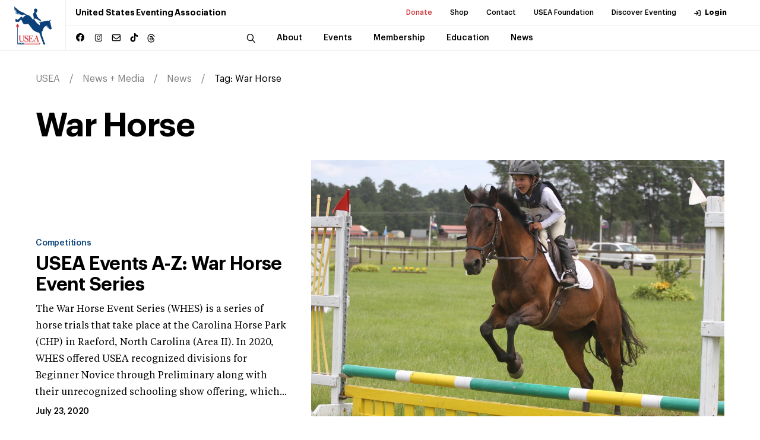

--- FILE ---
content_type: text/html; charset=utf-8
request_url: https://useventing.com/news-media/news/tag/war%20horse
body_size: 14334
content:
<!DOCTYPE html><html lang="en"><head><meta charSet="utf-8"/><meta name="viewport" content="width=device-width, initial-scale=1"/><link rel="stylesheet" href="/_next/static/css/ebd5e41f6d76f5c1.css" data-precedence="next"/><link rel="stylesheet" href="/_next/static/css/b48a2d331a296f22.css" data-precedence="next"/><link rel="stylesheet" href="/_next/static/css/706e79a094b4a8e8.css" data-precedence="next"/><link rel="stylesheet" href="/_next/static/css/d3ef6aa3967d48ff.css" data-precedence="next"/><link rel="stylesheet" href="/_next/static/css/ef46db3751d8e999.css" data-precedence="next"/><link rel="preload" as="script" fetchPriority="low" href="/_next/static/chunks/webpack-e28f689a8690f549.js"/><script src="/_next/static/chunks/4bd1b696-8f76f2c22edad8dd.js" async="" type="8148aac4fa0d20bee6be0574-text/javascript"></script><script src="/_next/static/chunks/1517-27c7e0f3423fa790.js" async="" type="8148aac4fa0d20bee6be0574-text/javascript"></script><script src="/_next/static/chunks/main-app-b02505373296a1c6.js" async="" type="8148aac4fa0d20bee6be0574-text/javascript"></script><script src="/_next/static/chunks/8173-2414eb919eb74dd5.js" async="" type="8148aac4fa0d20bee6be0574-text/javascript"></script><script src="/_next/static/chunks/7970-19d01645ad8abb7d.js" async="" type="8148aac4fa0d20bee6be0574-text/javascript"></script><script src="/_next/static/chunks/1151-d19998d8e1228883.js" async="" type="8148aac4fa0d20bee6be0574-text/javascript"></script><script src="/_next/static/chunks/app/page-f0f31f6aee60a6b7.js" async="" type="8148aac4fa0d20bee6be0574-text/javascript"></script><script src="/_next/static/chunks/3471-b7c93bc8cfef5f3d.js" async="" type="8148aac4fa0d20bee6be0574-text/javascript"></script><script src="/_next/static/chunks/9875-28767a6d1d36346c.js" async="" type="8148aac4fa0d20bee6be0574-text/javascript"></script><script src="/_next/static/chunks/app/layout-a472b8894ca85ce2.js" async="" type="8148aac4fa0d20bee6be0574-text/javascript"></script><script src="/_next/static/chunks/app/news-media/news/tag/%5Btag%5D/page-a5d39f218348210d.js" async="" type="8148aac4fa0d20bee6be0574-text/javascript"></script><link rel="preload" href="https://www.googletagmanager.com/gtag/js?id=UA-572271-1" as="script"/><title>USEA | USEA, United States Eventing Association, Inc. ®</title><meta name="description" content="Browse all articles written by War Horse"/><meta name="X-UA-Compatible" content="IE=9, IE=edge"/><meta property="og:title" content="USEA, United States Eventing Association, Inc. ®"/><meta property="og:description" content="Browse all articles written by War Horse"/><meta property="og:type" content="website"/><meta name="twitter:card" content="summary"/><meta name="twitter:title" content="USEA, United States Eventing Association, Inc. ®"/><meta name="twitter:description" content="Browse all articles written by War Horse"/><link rel="icon" href="/favicon.ico" type="image/x-icon" sizes="16x16"/><link rel="icon" href="/assets/img/favicon.ico"/><link rel="apple-touch-icon" href="/assets/img/apple-touch-icon.png"/><link rel="apple-touch-icon" href="/assets/img/apple-touch-icon-57x57.png" sizes="57x57"/><link rel="apple-touch-icon" href="/assets/img/apple-touch-icon-72x72.png" sizes="72x72"/><link rel="apple-touch-icon" href="/assets/img/apple-touch-icon-76x76.png" sizes="76x76"/><link rel="apple-touch-icon" href="/assets/img/apple-touch-icon-114x114.png" sizes="114x114"/><link rel="apple-touch-icon" href="/assets/img/apple-touch-icon-120x120.png" sizes="120x120"/><link rel="apple-touch-icon" href="/assets/img/apple-touch-icon-144x144.png" sizes="144x144"/><link rel="apple-touch-icon" href="/assets/img/apple-touch-icon-152x152.png" sizes="152x152"/><link rel="apple-touch-icon" href="/assets/img/apple-touch-icon-180x180.png" sizes="180x180"/><script src="/_next/static/chunks/polyfills-42372ed130431b0a.js" noModule="" type="8148aac4fa0d20bee6be0574-text/javascript"></script></head><body><div><div class="header "><div class="announcement-container"></div><div class="header__inner"><a class="header__logo" href="/"><img alt="USEA logo" loading="lazy" width="150" height="50" decoding="async" data-nimg="1" class="img-fluid" style="color:transparent" src="/assets/img/main-logo-original.svg"/></a><div class="header__menu"><div class="header__menu--secondary"><h1 class="header__menu__title">United States Eventing Association</h1><ul><li><a class="header__menu__link highlighted-link" target="_blank" rel="noopener noreferrer" href="https://useafoundation.org/donate">Donate</a></li><li><a class="header__menu__link" target="_blank" rel="noopener noreferrer" href="https://shopusea.com/">Shop</a></li><li><a class="header__menu__link" href="/about/about-us/directory">Contact</a></li><li><a class="header__menu__link" target="_blank" rel="noopener noreferrer" href="https://useafoundation.org">USEA Foundation</a></li><li><a class="header__menu__link" target="_blank" rel="noopener noreferrer" href="https://www.discovereventing.com/">Discover Eventing</a></li><li><a class="header__menu__link header__menu__link--user" href="https://useventing.link/horseconnect">Login</a></li></ul></div><div class="header__menu--primary"><div class="header__menu__socials social-block"><ul><li><a href="https://www.facebook.com/USEventing" class="icon icon--facebook" target="_blank" rel="noopener noreferrer"></a></li><li><a href="https://www.instagram.com/useventing/" class="icon icon--instagram" target="_blank" rel="noopener noreferrer"></a></li><li><a href="/cdn-cgi/l/email-protection#e0898e868fa095938596858e94898e87ce838f8ddf9395828a858394ddc6818d90db818d90db828f8499dd" class="icon icon--mail" target="_blank" rel="noopener noreferrer"></a></li><li><a href="https://www.tiktok.com/@useventing" class="icon icon--tiktok" target="_blank" rel="noopener noreferrer"></a></li><li><a href="https://www.threads.net/@useventing" class="icon icon--threads" target="_blank" rel="noopener noreferrer"><svg xmlns="http://www.w3.org/2000/svg" viewBox="0 0 448 512"><path d="M331.5 235.7c2.2 .9 4.2 1.9 6.3 2.8c29.2 14.1 50.6 35.2 61.8 61.4c15.7 36.5 17.2 95.8-30.3 143.2c-36.2 36.2-80.3 52.5-142.6 53h-.3c-70.2-.5-124.1-24.1-160.4-70.2c-32.3-41-48.9-98.1-49.5-169.6V256v-.2C17 184.3 33.6 127.2 65.9 86.2C102.2 40.1 156.2 16.5 226.4 16h.3c70.3 .5 124.9 24 162.3 69.9c18.4 22.7 32 50 40.6 81.7l-40.4 10.8c-7.1-25.8-17.8-47.8-32.2-65.4c-29.2-35.8-73-54.2-130.5-54.6c-57 .5-100.1 18.8-128.2 54.4C72.1 146.1 58.5 194.3 58 256c.5 61.7 14.1 109.9 40.3 143.3c28 35.6 71.2 53.9 128.2 54.4c51.4-.4 85.4-12.6 113.7-40.9c32.3-32.2 31.7-71.8 21.4-95.9c-6.1-14.2-17.1-26-31.9-34.9c-3.7 26.9-11.8 48.3-24.7 64.8c-17.1 21.8-41.4 33.6-72.7 35.3c-23.6 1.3-46.3-4.4-63.9-16c-20.8-13.8-33-34.8-34.3-59.3c-2.5-48.3 35.7-83 95.2-86.4c21.1-1.2 40.9-.3 59.2 2.8c-2.4-14.8-7.3-26.6-14.6-35.2c-10-11.7-25.6-17.7-46.2-17.8H227c-16.6 0-39 4.6-53.3 26.3l-34.4-23.6c19.2-29.1 50.3-45.1 87.8-45.1h.8c62.6 .4 99.9 39.5 103.7 107.7l-.2 .2zm-156 68.8c1.3 25.1 28.4 36.8 54.6 35.3c25.6-1.4 54.6-11.4 59.5-73.2c-13.2-2.9-27.8-4.4-43.4-4.4c-4.8 0-9.6 .1-14.4 .4c-42.9 2.4-57.2 23.2-56.2 41.8l-.1 .1z"></path></svg></a></li></ul></div><nav class="header__menu__navigation"><div class="header__menu__navigation--wrap"><div class="header__menu__navigation--inner"><button class="header__search icon icon--search"></button><div class="search-bar header__search-bar"><div class="search-bar--wrap"><form name="search" action="/search" method="GET"><input type="search" placeholder="Search..." class="search-bar__input" required="" name="q"/><button type="submit" class="search-bar__button icon icon--search"></button></form></div></div><ul><li class="header__menu__navigation__item has-sub "><a class="header__menu__link" href="/about"><span class="header__menu__link__title">About</span></a></li><li class="header__menu__navigation__item has-sub "><a class="header__menu__link" href="/events-competitions"><span class="header__menu__link__title">Events</span></a></li><li class="header__menu__navigation__item has-sub "><a class="header__menu__link" href="/membership"><span class="header__menu__link__title">Membership</span></a></li><li class="header__menu__navigation__item has-sub "><a class="header__menu__link" href="/safety-education"><span class="header__menu__link__title">Education</span></a></li><li class="header__menu__navigation__item has-sub "><a class="header__menu__link" href="/news-media"><span class="header__menu__link__title">News</span></a></li></ul><div class="header__menu__navigation--subitems"><div class="header__menu__navigation--sub"><div class="header__menu__navigation--sub--inner"><h5 class="p1">About</h5><ul><li><a class="header__menu__link" href="/about/about-us">About Us</a></li><li><a class="header__menu__link" href="/about/board-of-governors">Board of Governors</a></li><li><a class="header__menu__link" href="/about/usea-governance">Governance</a></li><li><a class="header__menu__link" target="_blank" rel="noopener noreferrer" href="http://www.discovereventing.com/">Discover Eventing</a></li><li><a class="header__menu__link" href="/about/areas">Areas</a></li><li><a class="header__menu__link" href="/about/affiliates">Affiliates</a></li><li><a class="header__menu__link" href="/about/hall-of-fame">Hall of Fame</a></li><li><a class="header__menu__link" target="_blank" rel="noopener noreferrer" href="http://www.useventing.com/safety-education/forms-documents/usea-committee-and-task-force-list">Committees List</a></li><li><a class="header__menu__link" href="/about/sponsor">Sponsor</a></li></ul></div></div><div class="header__menu__navigation--sub"><div class="header__menu__navigation--sub--inner"><h5 class="p1">Events</h5><ul><li><a class="header__menu__link" href="/events-competitions/calendar">Calendar</a></li><li><a class="header__menu__link" href="/events-competitions/resources">Resources</a></li><li><a class="header__menu__link" href="/events-competitions/resources/rules">Rules</a></li><li><a class="header__menu__link" href="/events-competitions/competitions">Series + Championships</a></li><li><a class="header__menu__link" href="/events-competitions/competitions/aec">AEC</a></li><li><a class="header__menu__link" href="/events-competitions/competitions/advanced-final">Advanced Final</a></li><li><a class="header__menu__link" href="/events-competitions/competitions/young-event-horse">Young Event Horse</a></li><li><a class="header__menu__link" href="/events-competitions/competitions/usea-classic-series">Classic Series</a></li><li><a class="header__menu__link" href="/events-competitions/competitions/intercollegiate-eventing-program">Intercollegiate</a></li><li><a class="header__menu__link" href="/events-competitions/competitions/interscholastic-eventing-league">Interscholastic</a></li><li><a class="header__menu__link" href="/events-competitions/awards">Awards</a></li><li><a class="header__menu__link" target="_blank" rel="noopener noreferrer" href="/events-competitions/competitions/area-championships">Area Championships</a></li><li><a class="header__menu__link" href="/events-competitions/volunteers">Volunteers</a></li><li><a class="header__menu__link" href="/events-competitions/organizers">Organizers</a></li></ul></div></div><div class="header__menu__navigation--sub"><div class="header__menu__navigation--sub--inner"><h5 class="p1">Membership</h5><ul><li><a class="header__menu__link" href="/membership/convention">Convention</a></li><li><a class="header__menu__link" href="/membership/professionals">Professionals</a></li><li><a class="header__menu__link" href="/membership/grooms">Grooms</a></li><li><a class="header__menu__link" href="/membership/adult-riders">Adult Riders</a></li><li><a class="header__menu__link" href="/membership/young-riders">Young Riders</a></li><li><a class="header__menu__link" href="/membership/emerging-athletes-u21">Emerging Athletes U21</a></li><li><a class="header__menu__link" href="/membership/member-rewards">Member Rewards</a></li><li><a class="header__menu__link" target="_blank" rel="noopener noreferrer" href="https://useventing.com/events-competitions/forms-documents/usea-member-information">New Member Info</a></li><li><a class="header__menu__link" href="/membership/usef-membership-requirements">USEF Membership Requirements</a></li></ul></div></div><div class="header__menu__navigation--sub"><div class="header__menu__navigation--sub--inner"><h5 class="p1">Education</h5><ul><li><a class="header__menu__link" href="/safety-education/eventing-coaches-program">Eventing Coaches Program (ECP)</a></li><li><a class="header__menu__link" href="/safety-education/educational-activities">Educational Activities</a></li><li><a class="header__menu__link" href="/safety-education/officials">Officials</a></li><li><a class="header__menu__link" href="/safety-education/safety">Safety</a></li></ul></div></div><div class="header__menu__navigation--sub"><div class="header__menu__navigation--sub--inner"><h5 class="p1">News</h5><ul><li><a class="header__menu__link" href="/news-media/news">News</a></li><li><a class="header__menu__link" href="/news-media/photos">Photos</a></li><li><a class="header__menu__link" href="/news-media/eventing-tv">U.S. Eventing TV</a></li><li><a class="header__menu__link" href="/news-media/podcasts">Podcasts</a></li><li><a class="header__menu__link" href="/news-media/advertise">Advertise</a></li></ul></div></div></div></div></div></nav></div><div class="header__overlay"><div class="header__overlay--wrap"><div class="search-bar"><form name="search-mobile" action="/search" method="GET"><div class="search-bar--wrap"><button type="submit" class="search-bar__button icon icon--search"></button><input type="search" placeholder="Search" class="search-bar__input" required="" name="q"/></div></form></div><nav class="header__overlay__primary"><ul><li><div class="header__overlay__primary__item has-sub ">About</div><div aria-hidden="true" class="rah-static rah-static--height-zero " style="height:0;overflow:hidden"><div><ul class="header__overlay__primary--sub"><li><a class="header__overlay__primary--sub__item" href="/about/about-us">About Us</a></li><li><a class="header__overlay__primary--sub__item" href="/about/board-of-governors">Board of Governors</a></li><li><a class="header__overlay__primary--sub__item" href="/about/usea-governance">Governance</a></li><li><a class="header__overlay__primary--sub__item" target="_blank" rel="noopener noreferrer" href="http://www.discovereventing.com/">Discover Eventing</a></li><li><a class="header__overlay__primary--sub__item" href="/about/areas">Areas</a></li><li><a class="header__overlay__primary--sub__item" href="/about/affiliates">Affiliates</a></li><li><a class="header__overlay__primary--sub__item" href="/about/hall-of-fame">Hall of Fame</a></li><li><a class="header__overlay__primary--sub__item" target="_blank" rel="noopener noreferrer" href="http://www.useventing.com/safety-education/forms-documents/usea-committee-and-task-force-list">Committees List</a></li><li><a class="header__overlay__primary--sub__item" href="/about/sponsor">Sponsor</a></li></ul></div></div></li><li><div class="header__overlay__primary__item has-sub ">Events</div><div aria-hidden="true" class="rah-static rah-static--height-zero " style="height:0;overflow:hidden"><div><ul class="header__overlay__primary--sub"><li><a class="header__overlay__primary--sub__item" href="/events-competitions/calendar">Calendar</a></li><li><a class="header__overlay__primary--sub__item" href="/events-competitions/resources">Resources</a></li><li><a class="header__overlay__primary--sub__item" href="/events-competitions/resources/rules">Rules</a></li><li><a class="header__overlay__primary--sub__item" href="/events-competitions/competitions">Series + Championships</a></li><li><a class="header__overlay__primary--sub__item" href="/events-competitions/competitions/aec">AEC</a></li><li><a class="header__overlay__primary--sub__item" href="/events-competitions/competitions/advanced-final">Advanced Final</a></li><li><a class="header__overlay__primary--sub__item" href="/events-competitions/competitions/young-event-horse">Young Event Horse</a></li><li><a class="header__overlay__primary--sub__item" href="/events-competitions/competitions/usea-classic-series">Classic Series</a></li><li><a class="header__overlay__primary--sub__item" href="/events-competitions/competitions/intercollegiate-eventing-program">Intercollegiate</a></li><li><a class="header__overlay__primary--sub__item" href="/events-competitions/competitions/interscholastic-eventing-league">Interscholastic</a></li><li><a class="header__overlay__primary--sub__item" href="/events-competitions/awards">Awards</a></li><li><a class="header__overlay__primary--sub__item" target="_blank" rel="noopener noreferrer" href="/events-competitions/competitions/area-championships">Area Championships</a></li><li><a class="header__overlay__primary--sub__item" href="/events-competitions/volunteers">Volunteers</a></li><li><a class="header__overlay__primary--sub__item" href="/events-competitions/organizers">Organizers</a></li></ul></div></div></li><li><div class="header__overlay__primary__item has-sub ">Membership</div><div aria-hidden="true" class="rah-static rah-static--height-zero " style="height:0;overflow:hidden"><div><ul class="header__overlay__primary--sub"><li><a class="header__overlay__primary--sub__item" href="/membership/convention">Convention</a></li><li><a class="header__overlay__primary--sub__item" href="/membership/professionals">Professionals</a></li><li><a class="header__overlay__primary--sub__item" href="/membership/grooms">Grooms</a></li><li><a class="header__overlay__primary--sub__item" href="/membership/adult-riders">Adult Riders</a></li><li><a class="header__overlay__primary--sub__item" href="/membership/young-riders">Young Riders</a></li><li><a class="header__overlay__primary--sub__item" href="/membership/emerging-athletes-u21">Emerging Athletes U21</a></li><li><a class="header__overlay__primary--sub__item" href="/membership/member-rewards">Member Rewards</a></li><li><a class="header__overlay__primary--sub__item" target="_blank" rel="noopener noreferrer" href="https://useventing.com/events-competitions/forms-documents/usea-member-information">New Member Info</a></li><li><a class="header__overlay__primary--sub__item" href="/membership/usef-membership-requirements">USEF Membership Requirements</a></li></ul></div></div></li><li><div class="header__overlay__primary__item has-sub ">Education</div><div aria-hidden="true" class="rah-static rah-static--height-zero " style="height:0;overflow:hidden"><div><ul class="header__overlay__primary--sub"><li><a class="header__overlay__primary--sub__item" href="/safety-education/eventing-coaches-program">Eventing Coaches Program (ECP)</a></li><li><a class="header__overlay__primary--sub__item" href="/safety-education/educational-activities">Educational Activities</a></li><li><a class="header__overlay__primary--sub__item" href="/safety-education/officials">Officials</a></li><li><a class="header__overlay__primary--sub__item" href="/safety-education/safety">Safety</a></li></ul></div></div></li><li><div class="header__overlay__primary__item has-sub ">News</div><div aria-hidden="true" class="rah-static rah-static--height-zero " style="height:0;overflow:hidden"><div><ul class="header__overlay__primary--sub"><li><a class="header__overlay__primary--sub__item" href="/news-media/news">News</a></li><li><a class="header__overlay__primary--sub__item" href="/news-media/photos">Photos</a></li><li><a class="header__overlay__primary--sub__item" href="/news-media/eventing-tv">U.S. Eventing TV</a></li><li><a class="header__overlay__primary--sub__item" href="/news-media/podcasts">Podcasts</a></li><li><a class="header__overlay__primary--sub__item" href="/news-media/advertise">Advertise</a></li></ul></div></div></li></ul></nav><div class="header__overlay__secondary"><ul><li><a class="header__overlay__secondary__item highlighted-link" target="_blank" rel="noopener noreferrer" href="https://useafoundation.org/donate">Donate</a></li><li><a class="header__overlay__secondary__item" target="_blank" rel="noopener noreferrer" href="https://shopusea.com/">Shop</a></li><li><a class="header__overlay__secondary__item" href="/about/about-us/directory">Contact</a></li><li><a class="header__overlay__secondary__item" target="_blank" rel="noopener noreferrer" href="https://useafoundation.org">USEA Foundation</a></li><li><a class="header__overlay__secondary__item" target="_blank" rel="noopener noreferrer" href="https://www.discovereventing.com/">Discover Eventing</a></li><li><a class="header__overlay__secondary__item" href="https://useventing.link/horseconnect">Login</a></li></ul><ul><li><a class="header__overlay__secondary__item" href="/about/about-us/frequently-asked-questions">FAQs</a></li><li><a class="header__overlay__secondary__item" href="/events-competitions/resources/forms-documents">Resources</a></li><li><a class="header__overlay__secondary__item" href="/news-media/news">Announcements</a></li><li><a class="header__overlay__secondary__item" href="/about/about-us/directory">Contact</a></li></ul></div></div></div></div><div class="header__burger"><img alt="Menu" loading="lazy" width="24" height="24" decoding="async" data-nimg="1" style="color:transparent" src="/assets/img/burger-icon.svg"/></div></div></div><main><div class="breadcrumb"><div class="wrapper"><ul class="breadcrumb__list"><li><a href="/">USEA</a></li><li><a href="/news-media">News + Media</a></li><li><a href="/news-media/news">News</a></li><li><a href="#">Tag: <!-- -->War Horse</a></li></ul></div></div><section class="page-intro no-image no-overlay"><div class="wrapper"><h1 class="h1">War Horse</h1></div></section><section class="news"><div class="wrapper"><div class="collection__featured"><div class="collection__list__item__thumb"><a class="collection__list__item__img img-link" href="/news-media/news/usea-events-a-z-war-horse-event-series"><img alt="" loading="lazy" width="1200" height="675" decoding="async" data-nimg="1" style="color:transparent" src="https://useventingstorage.blob.core.windows.net/assets/images/2020JuneHT-6761.JPG"/></a></div><div class="collection__list__item__content"><a class="collection__list__item__cat category-label h6" href="/category/competitions">Competitions</a><h2 class="collection__list__item__title h3"><a href="/news-media/news/usea-events-a-z-war-horse-event-series">USEA Events A-Z: War Horse Event Series</a></h2><div class="collection__list__item__descr"><p>The War Horse Event Series (WHES) is a series of horse trials that take place at the Carolina Horse Park (CHP) in Raeford, North Carolina (Area II). In 2020, WHES offered USEA recognized divisions for Beginner Novice through Preliminary along with their unrecognized schooling show offering, which...</div><div class="collection__list__item__meta"><span class="collection__list__item__meta--date h6">July 23, 2020</span></div></div></div><div class="collection__list"><div class="collection__list__item"><div class="collection__list__item__thumb"><a class="collection__list__item__img img-link" href="/news-media/news/weekend-quick-links-november-7-8-2020"><img alt="" loading="lazy" width="400" height="300" decoding="async" data-nimg="1" style="color:transparent" srcSet="/_next/image?url=https%3A%2F%2Fuseventingstorage.blob.core.windows.net%2Fassets%2Fimages%2Friver-glen.jpg&amp;w=640&amp;q=75 1x, /_next/image?url=https%3A%2F%2Fuseventingstorage.blob.core.windows.net%2Fassets%2Fimages%2Friver-glen.jpg&amp;w=828&amp;q=75 2x" src="/_next/image?url=https%3A%2F%2Fuseventingstorage.blob.core.windows.net%2Fassets%2Fimages%2Friver-glen.jpg&amp;w=828&amp;q=75"/></a></div><div class="collection__list__item__content"><a class="collection__list__item__cat category-label h6" href="/category/competitions">Competitions</a><h3 class="collection__list__item__title h4"><a href="/news-media/news/weekend-quick-links-november-7-8-2020">Weekend Quick Links: November 7-8, 2020</a></h3><div class="collection__list__item__descr"><p>Are you following along with the action from home this weekend? Or maybe you're competing at an event and need information fast. Either way, we’ve got you covered! Check out the USEA’s Weekend Quick Links for links to information including the prize list, ride times, live scores, and more for all...</div><div class="collection__list__item__meta"><span class="collection__list__item__meta--date h6">November 6, 2020</span></div></div></div><div class="collection__list__item"><div class="collection__list__item__thumb"><a class="collection__list__item__img img-link" href="/news-media/news/weekend-quick-links-october-10-11-2020"><img alt="" loading="lazy" width="400" height="300" decoding="async" data-nimg="1" style="color:transparent" srcSet="/_next/image?url=https%3A%2F%2Fuseventingstorage.blob.core.windows.net%2Fassets%2Fimages%2FJMD_1696_200928_181136.jpg&amp;w=640&amp;q=75 1x, /_next/image?url=https%3A%2F%2Fuseventingstorage.blob.core.windows.net%2Fassets%2Fimages%2FJMD_1696_200928_181136.jpg&amp;w=828&amp;q=75 2x" src="/_next/image?url=https%3A%2F%2Fuseventingstorage.blob.core.windows.net%2Fassets%2Fimages%2FJMD_1696_200928_181136.jpg&amp;w=828&amp;q=75"/></a></div><div class="collection__list__item__content"><a class="collection__list__item__cat category-label h6" href="/category/competitions">Competitions</a><h3 class="collection__list__item__title h4"><a href="/news-media/news/weekend-quick-links-october-10-11-2020">Weekend Quick Links: October 10-11, 2020</a></h3><div class="collection__list__item__descr"><p>Are you following along with the action from home this weekend? Or maybe you're competing at an event and need information fast. Either way, we’ve got you covered! Check out the USEA’s Weekend Quick Links for links to information including the prize list, ride times, live scores, and more for all...</div><div class="collection__list__item__meta"><span class="collection__list__item__meta--date h6">October 9, 2020</span></div></div></div><div class="collection__list__item"><div class="collection__list__item__thumb"><a class="collection__list__item__img img-link" href="/news-media/news/weekend-quick-links-august-22-23-2020"><img alt="" loading="lazy" width="400" height="300" decoding="async" data-nimg="1" style="color:transparent" srcSet="/_next/image?url=https%3A%2F%2Fuseventingstorage.blob.core.windows.net%2Fassets%2Fimages%2Ftown-hill-farm.jpg&amp;w=640&amp;q=75 1x, /_next/image?url=https%3A%2F%2Fuseventingstorage.blob.core.windows.net%2Fassets%2Fimages%2Ftown-hill-farm.jpg&amp;w=828&amp;q=75 2x" src="/_next/image?url=https%3A%2F%2Fuseventingstorage.blob.core.windows.net%2Fassets%2Fimages%2Ftown-hill-farm.jpg&amp;w=828&amp;q=75"/></a></div><div class="collection__list__item__content"><a class="collection__list__item__cat category-label h6" href="/category/competitions">Competitions</a><h3 class="collection__list__item__title h4"><a href="/news-media/news/weekend-quick-links-august-22-23-2020">Weekend Quick Links: August 22-23, 2020</a></h3><div class="collection__list__item__descr"><p>Are you following along with the action from home this weekend? Or maybe you're competing at an event and need information fast. Either way, we’ve got you covered! Check out the USEA’s Weekend Quick Links for links to information including the prize list, ride times, live scores, and more for all...</div><div class="collection__list__item__meta"><span class="collection__list__item__meta--date h6">August 21, 2020</span></div></div></div><div class="collection__list__item"><div class="collection__list__item__thumb"><a class="collection__list__item__img img-link" href="/news-media/news/weekend-quick-links-july-11-12-2020"><img alt="" loading="lazy" width="400" height="300" decoding="async" data-nimg="1" style="color:transparent" srcSet="/_next/image?url=https%3A%2F%2Fuseventingstorage.blob.core.windows.net%2Fassets%2Fimages%2Fchampagne-run.jpg&amp;w=640&amp;q=75 1x, /_next/image?url=https%3A%2F%2Fuseventingstorage.blob.core.windows.net%2Fassets%2Fimages%2Fchampagne-run.jpg&amp;w=828&amp;q=75 2x" src="/_next/image?url=https%3A%2F%2Fuseventingstorage.blob.core.windows.net%2Fassets%2Fimages%2Fchampagne-run.jpg&amp;w=828&amp;q=75"/></a></div><div class="collection__list__item__content"><a class="collection__list__item__cat category-label h6" href="/category/competitions">Competitions</a><h3 class="collection__list__item__title h4"><a href="/news-media/news/weekend-quick-links-july-11-12-2020">Weekend Quick Links: July 11-12, 2020</a></h3><div class="collection__list__item__descr"><p>Are you following along with the action from home this weekend? Or maybe you're competing at an event and need information fast. Either way, we’ve got you covered! Check out the USEA’s Weekend Quick Links for links to information including the prize list, ride times, live scores, and more for all...</div><div class="collection__list__item__meta"><span class="collection__list__item__meta--date h6">July 9, 2020</span></div></div></div><div class="collection__list__item"><div class="collection__list__item__thumb"><a class="collection__list__item__img img-link" href="/news-media/news/weekend-quick-links-june-13-14-2020"><img alt="" loading="lazy" width="400" height="300" decoding="async" data-nimg="1" style="color:transparent" srcSet="/_next/image?url=https%3A%2F%2Fuseventingstorage.blob.core.windows.net%2Fassets%2Fimages%2FCHK_6111_200608_135508.jpg&amp;w=640&amp;q=75 1x, /_next/image?url=https%3A%2F%2Fuseventingstorage.blob.core.windows.net%2Fassets%2Fimages%2FCHK_6111_200608_135508.jpg&amp;w=828&amp;q=75 2x" src="/_next/image?url=https%3A%2F%2Fuseventingstorage.blob.core.windows.net%2Fassets%2Fimages%2FCHK_6111_200608_135508.jpg&amp;w=828&amp;q=75"/></a></div><div class="collection__list__item__content"><a class="collection__list__item__cat category-label h6" href="/category/competitions">Competitions</a><h3 class="collection__list__item__title h4"><a href="/news-media/news/weekend-quick-links-june-13-14-2020">Weekend Quick Links: June 13-14, 2020</a></h3><div class="collection__list__item__descr"><p>Are you following along with the action from home this weekend? Or maybe you're competing at an event and need information fast. Either way, we’ve got you covered! Check out the USEA’s Weekend Quick Links for links to information including the calendar listing, ride times, live scores, and more f...</div><div class="collection__list__item__meta"><span class="collection__list__item__meta--date h6">June 12, 2020</span></div></div></div><div class="collection__list__item"><div class="collection__list__item__thumb"><a class="collection__list__item__img img-link" href="/news-media/news/war-horse-event-series-partners-with-the-usea"><img alt="" loading="lazy" width="400" height="300" decoding="async" data-nimg="1" style="color:transparent" srcSet="/_next/image?url=https%3A%2F%2Fuseventingstorage.blob.core.windows.net%2Fassets%2Fimages%2FWar_Horse_Event_Series_Logo_web.jpg&amp;w=640&amp;q=75 1x, /_next/image?url=https%3A%2F%2Fuseventingstorage.blob.core.windows.net%2Fassets%2Fimages%2FWar_Horse_Event_Series_Logo_web.jpg&amp;w=828&amp;q=75 2x" src="/_next/image?url=https%3A%2F%2Fuseventingstorage.blob.core.windows.net%2Fassets%2Fimages%2FWar_Horse_Event_Series_Logo_web.jpg&amp;w=828&amp;q=75"/></a></div><div class="collection__list__item__content"><a class="collection__list__item__cat category-label h6" href="/category/education">Education</a><h3 class="collection__list__item__title h4"><a href="/news-media/news/war-horse-event-series-partners-with-the-usea">War Horse Event Series Partners with the USEA</a></h3><div class="collection__list__item__descr"><p>The Southern Pines Equine Associates (SPEA) War Horse Event Series presented by Adequan®, held at the Carolina Horse Park in Raeford, North Carolina, and the United States Eventing Association (USEA) announced today that they have partnered together to bring new competitors and fans into the spor...</div><div class="collection__list__item__meta"><span class="collection__list__item__meta--date h6">April 15, 2019</span></div></div></div></div></div></section></main><div class="page-section page-section--sponsors"><div class="wrapper"><div class="section-header"><h2 class="section-header__title h3">Official Corporate Sponsors of the USEA</h2><a class="see-more icon" href="/about/sponsor">Become a Sponsor</a></div><div class="sp__container"><div class="sp__item"><a target="_blank" rel="nofollow" href="http://www.adequan.com/"><img alt="Official Joint Therapy Treatment of the USEA" loading="lazy" width="1024" height="265" decoding="async" data-nimg="1" class="img-fluid" style="color:transparent" srcSet="/_next/image?url=https%3A%2F%2Fuseventingstorage.blob.core.windows.net%2Fassets%2Fsponsors%2FAdequan_im_Horz_RGB.png&amp;w=1080&amp;q=75 1x, /_next/image?url=https%3A%2F%2Fuseventingstorage.blob.core.windows.net%2Fassets%2Fsponsors%2FAdequan_im_Horz_RGB.png&amp;w=2048&amp;q=75 2x" src="/_next/image?url=https%3A%2F%2Fuseventingstorage.blob.core.windows.net%2Fassets%2Fsponsors%2FAdequan_im_Horz_RGB.png&amp;w=2048&amp;q=75"/></a><div class="sp__item__descr">Official Joint Therapy Treatment of the USEA</div></div><div class="sp__item"><a target="_blank" rel="nofollow" href="https://shop.shiresequestrian.com"><img alt="Official Horse Boot of the USEA" loading="lazy" width="600" height="200" decoding="async" data-nimg="1" class="img-fluid" style="color:transparent" srcSet="/_next/image?url=https%3A%2F%2Fuseventingstorage.blob.core.windows.net%2Fassets%2Fsponsors%2FARMA-Full-Color.png&amp;w=640&amp;q=75 1x, /_next/image?url=https%3A%2F%2Fuseventingstorage.blob.core.windows.net%2Fassets%2Fsponsors%2FARMA-Full-Color.png&amp;w=1200&amp;q=75 2x" src="/_next/image?url=https%3A%2F%2Fuseventingstorage.blob.core.windows.net%2Fassets%2Fsponsors%2FARMA-Full-Color.png&amp;w=1200&amp;q=75"/></a><div class="sp__item__descr">Official Horse Boot of the USEA</div></div><div class="sp__item"><a target="_blank" rel="nofollow" href="https://www.batessaddles.com"><img alt="Official Saddle of the USEA" loading="lazy" width="445" height="154" decoding="async" data-nimg="1" class="img-fluid" style="color:transparent" srcSet="/_next/image?url=https%3A%2F%2Fuseventingstorage.blob.core.windows.net%2Fassets%2Fsponsors%2FBates-logo_Purple-CMYK.png&amp;w=640&amp;q=75 1x, /_next/image?url=https%3A%2F%2Fuseventingstorage.blob.core.windows.net%2Fassets%2Fsponsors%2FBates-logo_Purple-CMYK.png&amp;w=1080&amp;q=75 2x" src="/_next/image?url=https%3A%2F%2Fuseventingstorage.blob.core.windows.net%2Fassets%2Fsponsors%2FBates-logo_Purple-CMYK.png&amp;w=1080&amp;q=75"/></a><div class="sp__item__descr">Official Saddle of the USEA</div></div><div class="sp__item"><a target="_blank" rel="nofollow" href="https://kerrits.com/"><img alt="Official Competition &amp; Training Apparel of the USEA" loading="lazy" width="414" height="124" decoding="async" data-nimg="1" class="img-fluid" style="color:transparent" srcSet="/_next/image?url=https%3A%2F%2Fuseventingstorage.blob.core.windows.net%2Fassets%2Fsponsors%2FKerritsLogo_Primary.png&amp;w=640&amp;q=75 1x, /_next/image?url=https%3A%2F%2Fuseventingstorage.blob.core.windows.net%2Fassets%2Fsponsors%2FKerritsLogo_Primary.png&amp;w=828&amp;q=75 2x" src="/_next/image?url=https%3A%2F%2Fuseventingstorage.blob.core.windows.net%2Fassets%2Fsponsors%2FKerritsLogo_Primary.png&amp;w=828&amp;q=75"/></a><div class="sp__item__descr">Official Competition &amp; Training Apparel of the USEA</div></div><div class="sp__item"><a target="_blank" rel="nofollow" href="https://marshallsterling.com/equine-insurance/overview/?utm_source=usea&amp;utm_medium=banner&amp;utm_campaign=partnership&amp;utm_content=logo"><img alt="Official Equine Insurance Provider of the USEA" loading="lazy" width="996" height="300" decoding="async" data-nimg="1" class="img-fluid" style="color:transparent" srcSet="/_next/image?url=https%3A%2F%2Fuseventingstorage.blob.core.windows.net%2Fassets%2Fsponsors%2FMS_Logo_Blue.png&amp;w=1080&amp;q=75 1x, /_next/image?url=https%3A%2F%2Fuseventingstorage.blob.core.windows.net%2Fassets%2Fsponsors%2FMS_Logo_Blue.png&amp;w=2048&amp;q=75 2x" src="/_next/image?url=https%3A%2F%2Fuseventingstorage.blob.core.windows.net%2Fassets%2Fsponsors%2FMS_Logo_Blue.png&amp;w=2048&amp;q=75"/></a><div class="sp__item__descr">Official Equine Insurance Provider of the USEA</div></div><div class="sp__item"><a target="_blank" rel="nofollow" href="https://www.nutrenaworld.com/home"><img alt="Official Feed of the USEA" loading="lazy" width="206" height="50" decoding="async" data-nimg="1" class="img-fluid" style="color:transparent" srcSet="/_next/image?url=https%3A%2F%2Fuseventingstorage.blob.core.windows.net%2Fassets%2Fsponsors%2FNutrena_240312_155423.png&amp;w=256&amp;q=75 1x, /_next/image?url=https%3A%2F%2Fuseventingstorage.blob.core.windows.net%2Fassets%2Fsponsors%2FNutrena_240312_155423.png&amp;w=640&amp;q=75 2x" src="/_next/image?url=https%3A%2F%2Fuseventingstorage.blob.core.windows.net%2Fassets%2Fsponsors%2FNutrena_240312_155423.png&amp;w=640&amp;q=75"/></a><div class="sp__item__descr">Official Feed of the USEA</div></div><div class="sp__item"><a target="_blank" rel="nofollow" href="https://pulsevet.zomedica.com/"><img alt="Official Shock Wave of the USEA" loading="lazy" width="1127" height="388" decoding="async" data-nimg="1" class="img-fluid" style="color:transparent" srcSet="/_next/image?url=https%3A%2F%2Fuseventingstorage.blob.core.windows.net%2Fassets%2Fsponsors%2FPulseVet_ShockWave_Logo2019-3-final.png&amp;w=1200&amp;q=75 1x, /_next/image?url=https%3A%2F%2Fuseventingstorage.blob.core.windows.net%2Fassets%2Fsponsors%2FPulseVet_ShockWave_Logo2019-3-final.png&amp;w=3840&amp;q=75 2x" src="/_next/image?url=https%3A%2F%2Fuseventingstorage.blob.core.windows.net%2Fassets%2Fsponsors%2FPulseVet_ShockWave_Logo2019-3-final.png&amp;w=3840&amp;q=75"/></a><div class="sp__item__descr">Official Shock Wave of the USEA</div></div><div class="sp__item"><a target="_blank" rel="nofollow" href="https://www.sstack.com/"><img alt="Official Horse Wear of the USEA" loading="lazy" width="1176" height="299" decoding="async" data-nimg="1" class="img-fluid" style="color:transparent" srcSet="/_next/image?url=https%3A%2F%2Fuseventingstorage.blob.core.windows.net%2Fassets%2Fsponsors%2FSchneiders-Logo-with-Website.jpg&amp;w=1200&amp;q=75 1x, /_next/image?url=https%3A%2F%2Fuseventingstorage.blob.core.windows.net%2Fassets%2Fsponsors%2FSchneiders-Logo-with-Website.jpg&amp;w=3840&amp;q=75 2x" src="/_next/image?url=https%3A%2F%2Fuseventingstorage.blob.core.windows.net%2Fassets%2Fsponsors%2FSchneiders-Logo-with-Website.jpg&amp;w=3840&amp;q=75"/></a><div class="sp__item__descr">Official Horse Wear of the USEA</div></div><div class="sp__item"><a target="_blank" rel="nofollow" href="https://www.smartpakequine.com/"><img alt="Official Supplement Feeding System of the USEA" loading="lazy" width="600" height="200" decoding="async" data-nimg="1" class="img-fluid" style="color:transparent" srcSet="/_next/image?url=https%3A%2F%2Fuseventingstorage.blob.core.windows.net%2Fassets%2Fsponsors%2FSmartEquine-Full-Color.png&amp;w=640&amp;q=75 1x, /_next/image?url=https%3A%2F%2Fuseventingstorage.blob.core.windows.net%2Fassets%2Fsponsors%2FSmartEquine-Full-Color.png&amp;w=1200&amp;q=75 2x" src="/_next/image?url=https%3A%2F%2Fuseventingstorage.blob.core.windows.net%2Fassets%2Fsponsors%2FSmartEquine-Full-Color.png&amp;w=1200&amp;q=75"/></a><div class="sp__item__descr">Official Supplement Feeding System of the USEA</div></div><div class="sp__item"><a target="_blank" rel="nofollow" href="https://standleeforage.com/"><img alt="Official Forage of the USEA" loading="lazy" width="833" height="227" decoding="async" data-nimg="1" class="img-fluid" style="color:transparent" srcSet="/_next/image?url=https%3A%2F%2Fuseventingstorage.blob.core.windows.net%2Fassets%2Fsponsors%2FStandlee-Logo_40_LOGO_CMYK_HZ_0422.png&amp;w=1080&amp;q=75 1x, /_next/image?url=https%3A%2F%2Fuseventingstorage.blob.core.windows.net%2Fassets%2Fsponsors%2FStandlee-Logo_40_LOGO_CMYK_HZ_0422.png&amp;w=1920&amp;q=75 2x" src="/_next/image?url=https%3A%2F%2Fuseventingstorage.blob.core.windows.net%2Fassets%2Fsponsors%2FStandlee-Logo_40_LOGO_CMYK_HZ_0422.png&amp;w=1920&amp;q=75"/></a><div class="sp__item__descr">Official Forage of the USEA</div></div><div class="sp__item"><a target="_blank" rel="nofollow" href="https://useventing.com/about/sponsor"><img alt="Sponsor logo" loading="lazy" width="833" height="417" decoding="async" data-nimg="1" class="img-fluid" style="color:transparent" srcSet="/_next/image?url=https%3A%2F%2Fuseventingstorage.blob.core.windows.net%2Fassets%2Fsponsors%2FWebsite-Sponsor-Button.jpg&amp;w=1080&amp;q=75 1x, /_next/image?url=https%3A%2F%2Fuseventingstorage.blob.core.windows.net%2Fassets%2Fsponsors%2FWebsite-Sponsor-Button.jpg&amp;w=1920&amp;q=75 2x" src="/_next/image?url=https%3A%2F%2Fuseventingstorage.blob.core.windows.net%2Fassets%2Fsponsors%2FWebsite-Sponsor-Button.jpg&amp;w=1920&amp;q=75"/></a><div class="sp__item__descr"></div></div></div></div></div><footer class="footer"><div class="wrapper"><div class="footer__top"><div class="footer__col footer__col--logo"><a href="/"><img alt="USEA logo" loading="lazy" width="150" height="150" decoding="async" data-nimg="1" class="img-fluid" style="color:transparent" src="/assets/img/main-logo-original.svg"/></a></div><div class="footer__col footer__col--utility-menu"><ul><li><a class="p1 highlighted-link" target="_blank" rel="noopener noreferrer" href="https://useafoundation.org/donate">Donate</a></li><li><a class="p1" target="_blank" rel="noopener noreferrer" href="https://shopusea.com/">Shop</a></li><li><a class="p1" href="/about/about-us/directory">Contact</a></li><li><a class="p1" target="_blank" rel="noopener noreferrer" href="https://useafoundation.org">USEA Foundation</a></li><li><a class="p1" target="_blank" rel="noopener noreferrer" href="https://www.discovereventing.com/">Discover Eventing</a></li><li><a href="https://useventing.link/horseconnect" class="p1" target="_blank" rel="noopener noreferrer">Login</a></li></ul></div><div class="footer__col footer__col--help"><ul><li><a class="p1" href="/about/about-us/frequently-asked-questions">FAQs</a></li><li><a class="p1" href="/events-competitions/resources/forms-documents">Resources</a></li><li><a class="p1" href="/news-media/news">Announcements</a></li></ul><div class="footer__socials social-block"><ul><li><a class="icon icon--facebook" target="_blank" rel="noopener noreferrer" href="https://www.facebook.com/USEventing"></a></li><li><a class="icon icon--instagram" target="_blank" rel="noopener noreferrer" href="https://www.instagram.com/useventing/"></a></li><li><a class="icon icon--mail" target="_blank" rel="noopener noreferrer" href="/cdn-cgi/l/email-protection#066f68606946737563706368726f68612865696b397573646c6365723b20676b763d676b763d6469627f3b"></a></li><li><a class="icon icon--tiktok" target="_blank" rel="noopener noreferrer" href="https://www.tiktok.com/@useventing"></a></li><li><a class="icon icon--threads" target="_blank" rel="noopener noreferrer" href="https://www.threads.net/@useventing"><svg xmlns="http://www.w3.org/2000/svg" viewBox="0 0 448 512"><path d="M331.5 235.7c2.2 .9 4.2 1.9 6.3 2.8c29.2 14.1 50.6 35.2 61.8 61.4c15.7 36.5 17.2 95.8-30.3 143.2c-36.2 36.2-80.3 52.5-142.6 53h-.3c-70.2-.5-124.1-24.1-160.4-70.2c-32.3-41-48.9-98.1-49.5-169.6V256v-.2C17 184.3 33.6 127.2 65.9 86.2C102.2 40.1 156.2 16.5 226.4 16h.3c70.3 .5 124.9 24 162.3 69.9c18.4 22.7 32 50 40.6 81.7l-40.4 10.8c-7.1-25.8-17.8-47.8-32.2-65.4c-29.2-35.8-73-54.2-130.5-54.6c-57 .5-100.1 18.8-128.2 54.4C72.1 146.1 58.5 194.3 58 256c.5 61.7 14.1 109.9 40.3 143.3c28 35.6 71.2 53.9 128.2 54.4c51.4-.4 85.4-12.6 113.7-40.9c32.3-32.2 31.7-71.8 21.4-95.9c-6.1-14.2-17.1-26-31.9-34.9c-3.7 26.9-11.8 48.3-24.7 64.8c-17.1 21.8-41.4 33.6-72.7 35.3c-23.6 1.3-46.3-4.4-63.9-16c-20.8-13.8-33-34.8-34.3-59.3c-2.5-48.3 35.7-83 95.2-86.4c21.1-1.2 40.9-.3 59.2 2.8c-2.4-14.8-7.3-26.6-14.6-35.2c-10-11.7-25.6-17.7-46.2-17.8H227c-16.6 0-39 4.6-53.3 26.3l-34.4-23.6c19.2-29.1 50.3-45.1 87.8-45.1h.8c62.6 .4 99.9 39.5 103.7 107.7l-.2 .2zm-156 68.8c1.3 25.1 28.4 36.8 54.6 35.3c25.6-1.4 54.6-11.4 59.5-73.2c-13.2-2.9-27.8-4.4-43.4-4.4c-4.8 0-9.6 .1-14.4 .4c-42.9 2.4-57.2 23.2-56.2 41.8l-.1 .1z"></path></svg></a></li></ul></div></div><div class="footer__col"><h6 class="footer__col__heading p1"><a href="/about">About</a></h6><nav><ul class="footer__nav"><li class="footer__nav__item"><a class="footer__nav__item__link" href="/about/about-us">About Us</a></li><li class="footer__nav__item"><a class="footer__nav__item__link" href="/about/board-of-governors">Board of Governors</a></li><li class="footer__nav__item"><a class="footer__nav__item__link" href="/about/usea-governance">Governance</a></li><li class="footer__nav__item"><a class="footer__nav__item__link" target="_blank" rel="noopener noreferrer" href="http://www.discovereventing.com/">Discover Eventing</a></li><li class="footer__nav__item"><a class="footer__nav__item__link" href="/about/areas">Areas</a></li><li class="footer__nav__item"><a class="footer__nav__item__link" href="/about/affiliates">Affiliates</a></li><li class="footer__nav__item"><a class="footer__nav__item__link" href="/about/hall-of-fame">Hall of Fame</a></li><li class="footer__nav__item"><a class="footer__nav__item__link" target="_blank" rel="noopener noreferrer" href="http://www.useventing.com/safety-education/forms-documents/usea-committee-and-task-force-list">Committees List</a></li><li class="footer__nav__item"><a class="footer__nav__item__link" href="/about/sponsor">Sponsor</a></li></ul></nav></div><div class="footer__col"><h6 class="footer__col__heading p1"><a href="/events-competitions">Events Calendar</a></h6><nav><ul class="footer__nav"><li class="footer__nav__item"><a class="footer__nav__item__link" href="/events-competitions/calendar">Calendar</a></li><li class="footer__nav__item"><a class="footer__nav__item__link" href="/events-competitions/resources">Resources</a></li><li class="footer__nav__item"><a class="footer__nav__item__link" href="/events-competitions/resources/rules">Rules</a></li><li class="footer__nav__item"><a class="footer__nav__item__link" href="/events-competitions/competitions">Series + Championships</a></li><li class="footer__nav__item"><a class="footer__nav__item__link" href="/events-competitions/competitions/aec">AEC</a></li><li class="footer__nav__item"><a class="footer__nav__item__link" href="/events-competitions/competitions/advanced-final">Advanced Final</a></li><li class="footer__nav__item"><a class="footer__nav__item__link" href="/events-competitions/competitions/young-event-horse">Young Event Horse</a></li><li class="footer__nav__item"><a class="footer__nav__item__link" href="/events-competitions/competitions/usea-classic-series">Classic Series</a></li><li class="footer__nav__item"><a class="footer__nav__item__link" href="/events-competitions/competitions/intercollegiate-eventing-program">Intercollegiate</a></li><li class="footer__nav__item"><a class="footer__nav__item__link" href="/events-competitions/competitions/interscholastic-eventing-league">Interscholastic</a></li><li class="footer__nav__item"><a class="footer__nav__item__link" href="/events-competitions/awards">Awards</a></li><li class="footer__nav__item"><a class="footer__nav__item__link" target="_blank" rel="noopener noreferrer" href="/events-competitions/competitions/area-championships">Area Championships</a></li><li class="footer__nav__item"><a class="footer__nav__item__link" href="/events-competitions/volunteers">Volunteers</a></li><li class="footer__nav__item"><a class="footer__nav__item__link" href="/events-competitions/organizers">Organizers</a></li></ul></nav></div><div class="footer__col"><h6 class="footer__col__heading p1"><a href="/membership">Become a Member</a></h6><nav><ul class="footer__nav"><li class="footer__nav__item"><a class="footer__nav__item__link" href="/membership/convention">Convention</a></li><li class="footer__nav__item"><a class="footer__nav__item__link" href="/membership/professionals">Professionals</a></li><li class="footer__nav__item"><a class="footer__nav__item__link" href="/membership/grooms">Grooms</a></li><li class="footer__nav__item"><a class="footer__nav__item__link" href="/membership/adult-riders">Adult Riders</a></li><li class="footer__nav__item"><a class="footer__nav__item__link" href="/membership/young-riders">Young Riders</a></li><li class="footer__nav__item"><a class="footer__nav__item__link" href="/membership/emerging-athletes-u21">Emerging Athletes U21</a></li><li class="footer__nav__item"><a class="footer__nav__item__link" href="/membership/member-rewards">Member Rewards</a></li><li class="footer__nav__item"><a class="footer__nav__item__link" target="_blank" rel="noopener noreferrer" href="https://useventing.com/events-competitions/forms-documents/usea-member-information">New Member Info</a></li><li class="footer__nav__item"><a class="footer__nav__item__link" href="/membership/usef-membership-requirements">USEF Membership Requirements</a></li></ul></nav></div><div class="footer__col"><h6 class="footer__col__heading p1"><a href="/safety-education">Safety &amp; Education</a></h6><nav><ul class="footer__nav"><li class="footer__nav__item"><a class="footer__nav__item__link" href="/safety-education/eventing-coaches-program">Eventing Coaches Program (ECP)</a></li><li class="footer__nav__item"><a class="footer__nav__item__link" href="/safety-education/educational-activities">Educational Activities</a></li><li class="footer__nav__item"><a class="footer__nav__item__link" href="/safety-education/officials">Officials</a></li><li class="footer__nav__item"><a class="footer__nav__item__link" href="/safety-education/safety">Safety</a></li></ul></nav></div><div class="footer__col"><h6 class="footer__col__heading p1"><a href="/news-media">News &amp; Media</a></h6><nav><ul class="footer__nav"><li class="footer__nav__item"><a class="footer__nav__item__link" href="/news-media/news">News</a></li><li class="footer__nav__item"><a class="footer__nav__item__link" href="/news-media/photos">Photos</a></li><li class="footer__nav__item"><a class="footer__nav__item__link" href="/news-media/eventing-tv">U.S. Eventing TV</a></li><li class="footer__nav__item"><a class="footer__nav__item__link" href="/news-media/podcasts">Podcasts</a></li><li class="footer__nav__item"><a class="footer__nav__item__link" href="/news-media/advertise">Advertise</a></li></ul></nav></div><div class="footer__col footer__col--newsletter newsletter-block"><div id="mc_embed_signup"><form id="mc-embedded-subscribe-form" name="mc-embedded-subscribe-form" class="validate" action="https://useventing.us2.list-manage.com/subscribe/post?u=d07afbf7e3df030bdd8a7c510&amp;id=317a05b795" method="post" target="_blank"><div id="mc_embed_signup_scroll"><label class="newsletter-block__title p1" for="mce-EMAIL">Sign Up</label><p class="newsletter-block__descr">Be the first to know about new exhibitions, events, and more with our newsletter.</p><div class="newsletter-block__fields"><input class="newsletter-block__input" type="email" id="mce-EMAIL" placeholder="Enter your email address" required="" name="EMAIL"/><div style="position:absolute;left:-5000px;visibility:hidden" aria-hidden="true"><input class="newsletter-block__input" type="text" tabindex="-1" name="b_d07afbf7e3df030bdd8a7c510_317a05b795"/></div><button id="mc-embedded-subscribe" class="newsletter-block__button icon icon--arrow-right" type="submit" name="subscribe"></button></div></div></form></div></div></div><div class="footer__bottom"><div class="footer__bottom__credits"><h6 class="footer__bottom__credits__title">© <!-- -->2026<!-- --> </h6><ul class="footer__bottom__credits__links"><li><a class="footer__bottom__credits__link" href="/pages/terms">Terms &amp; Conditions</a></li><li><a class="footer__bottom__credits__link" href="/pages/privacy-policy">Privacy Policy</a></li></ul></div><div class="footer__bottom__contacts"><div class="footer__bottom__contacts__item">525 Old Waterford Road NW 
Leesburg, VA 20176</div><div class="footer__bottom__contacts__item">Phone (703) 779-0440
Fax (703) 779-0550</div><div class="footer__bottom__contacts__item"><a href="/cdn-cgi/l/email-protection#a2cbccc4cde2d7d1c7d4c7ccd6cbccc58cc1cdcf" class="footer__main__item__link"><span class="__cf_email__" data-cfemail="d7beb9b1b897a2a4b2a1b2b9a3beb9b0f9b4b8ba">[email&#160;protected]</span></a></div></div><div class="footer__bottom__copyright-info"><h6 class="footer__bottom__copyright-info__title">The USEA is the official sport affiliate of U.S. Equestrian</h6><p class="footer__bottom__copyright-info__descr">Site by<!-- --> <a target="_blank" href="https://findandsupply.com/">Find &amp; Supply</a></p></div></div></div></footer></div><script data-cfasync="false" src="/cdn-cgi/scripts/5c5dd728/cloudflare-static/email-decode.min.js"></script><script src="/_next/static/chunks/webpack-e28f689a8690f549.js" async="" type="8148aac4fa0d20bee6be0574-text/javascript"></script><script type="8148aac4fa0d20bee6be0574-text/javascript">(self.__next_f=self.__next_f||[]).push([0])</script><script type="8148aac4fa0d20bee6be0574-text/javascript">self.__next_f.push([1,"1:\"$Sreact.fragment\"\n2:I[3704,[\"8173\",\"static/chunks/8173-2414eb919eb74dd5.js\",\"7970\",\"static/chunks/7970-19d01645ad8abb7d.js\",\"1151\",\"static/chunks/1151-d19998d8e1228883.js\",\"8974\",\"static/chunks/app/page-f0f31f6aee60a6b7.js\"],\"\"]\n4:I[5244,[],\"\"]\n5:I[3866,[],\"\"]\n7:I[6213,[],\"OutletBoundary\"]\n9:I[6213,[],\"MetadataBoundary\"]\nb:I[6213,[],\"ViewportBoundary\"]\nd:I[4835,[],\"\"]\ne:I[8594,[\"8173\",\"static/chunks/8173-2414eb919eb74dd5.js\",\"7970\",\"static/chunks/7970-19d01645ad8abb7d.js\",\"3471\",\"static/chunks/3471-b7c93bc8cfef5f3d.js\",\"9875\",\"static/chunks/9875-28767a6d1d36346c.js\",\"7177\",\"static/chunks/app/layout-a472b8894ca85ce2.js\"],\"Navigation\"]\n12:I[8173,[\"8173\",\"static/chunks/8173-2414eb919eb74dd5.js\",\"7970\",\"static/chunks/7970-19d01645ad8abb7d.js\",\"9195\",\"static/chunks/app/news-media/news/tag/%5Btag%5D/page-a5d39f218348210d.js\"],\"\"]\n13:I[7970,[\"8173\",\"static/chunks/8173-2414eb919eb74dd5.js\",\"7970\",\"static/chunks/7970-19d01645ad8abb7d.js\",\"9195\",\"static/chunks/app/news-media/news/tag/%5Btag%5D/page-a5d39f218348210d.js\"],\"Image\"]\n:HL[\"/_next/static/css/ebd5e41f6d76f5c1.css\",\"style\"]\n:HL[\"/_next/static/css/b48a2d331a296f22.css\",\"style\"]\n:HL[\"/_next/static/css/706e79a094b4a8e8.css\",\"style\"]\n:HL[\"/_next/static/css/d3ef6aa3967d48ff.css\",\"style\"]\n:HL[\"/_next/static/css/ef46db3751d8e999.css\",\"style\"]\n"])</script><script type="8148aac4fa0d20bee6be0574-text/javascript">self.__next_f.push([1,"0:{\"P\":null,\"b\":\"tbibx-c-vd76m1uyXZEaL\",\"p\":\"\",\"c\":[\"\",\"news-media\",\"news\",\"tag\",\"war%20horse\"],\"i\":false,\"f\":[[[\"\",{\"children\":[\"news-media\",{\"children\":[\"news\",{\"children\":[\"tag\",{\"children\":[[\"tag\",\"war%20horse\",\"d\"],{\"children\":[\"__PAGE__\",{}]}]}]}]}]},\"$undefined\",\"$undefined\",true],[\"\",[\"$\",\"$1\",\"c\",{\"children\":[[[\"$\",\"link\",\"0\",{\"rel\":\"stylesheet\",\"href\":\"/_next/static/css/ebd5e41f6d76f5c1.css\",\"precedence\":\"next\",\"crossOrigin\":\"$undefined\",\"nonce\":\"$undefined\"}],[\"$\",\"link\",\"1\",{\"rel\":\"stylesheet\",\"href\":\"/_next/static/css/b48a2d331a296f22.css\",\"precedence\":\"next\",\"crossOrigin\":\"$undefined\",\"nonce\":\"$undefined\"}],[\"$\",\"link\",\"2\",{\"rel\":\"stylesheet\",\"href\":\"/_next/static/css/706e79a094b4a8e8.css\",\"precedence\":\"next\",\"crossOrigin\":\"$undefined\",\"nonce\":\"$undefined\"}],[\"$\",\"link\",\"3\",{\"rel\":\"stylesheet\",\"href\":\"/_next/static/css/d3ef6aa3967d48ff.css\",\"precedence\":\"next\",\"crossOrigin\":\"$undefined\",\"nonce\":\"$undefined\"}],[\"$\",\"link\",\"4\",{\"rel\":\"stylesheet\",\"href\":\"/_next/static/css/ef46db3751d8e999.css\",\"precedence\":\"next\",\"crossOrigin\":\"$undefined\",\"nonce\":\"$undefined\"}]],[\"$\",\"html\",null,{\"lang\":\"en\",\"children\":[\"$\",\"body\",null,{\"children\":[[[\"$\",\"$L2\",null,{\"src\":\"https://www.googletagmanager.com/gtag/js?id=UA-572271-1\",\"strategy\":\"afterInteractive\"}],[\"$\",\"$L2\",null,{\"id\":\"gtag-init\",\"strategy\":\"afterInteractive\",\"dangerouslySetInnerHTML\":{\"__html\":\"\\n                        window.dataLayer = window.dataLayer || [];\\n                        function gtag(){dataLayer.push(arguments);}\\n                        gtag('js', new Date());\\n                        gtag('config', 'UA-572271-1');\\n                    \"}}]],\"$L3\"]}]}]]}],{\"children\":[\"news-media\",[\"$\",\"$1\",\"c\",{\"children\":[null,[\"$\",\"$L4\",null,{\"parallelRouterKey\":\"children\",\"segmentPath\":[\"children\",\"news-media\",\"children\"],\"error\":\"$undefined\",\"errorStyles\":\"$undefined\",\"errorScripts\":\"$undefined\",\"template\":[\"$\",\"$L5\",null,{}],\"templateStyles\":\"$undefined\",\"templateScripts\":\"$undefined\",\"notFound\":\"$undefined\",\"forbidden\":\"$undefined\",\"unauthorized\":\"$undefined\"}]]}],{\"children\":[\"news\",[\"$\",\"$1\",\"c\",{\"children\":[null,[\"$\",\"$L4\",null,{\"parallelRouterKey\":\"children\",\"segmentPath\":[\"children\",\"news-media\",\"children\",\"news\",\"children\"],\"error\":\"$undefined\",\"errorStyles\":\"$undefined\",\"errorScripts\":\"$undefined\",\"template\":[\"$\",\"$L5\",null,{}],\"templateStyles\":\"$undefined\",\"templateScripts\":\"$undefined\",\"notFound\":\"$undefined\",\"forbidden\":\"$undefined\",\"unauthorized\":\"$undefined\"}]]}],{\"children\":[\"tag\",[\"$\",\"$1\",\"c\",{\"children\":[null,[\"$\",\"$L4\",null,{\"parallelRouterKey\":\"children\",\"segmentPath\":[\"children\",\"news-media\",\"children\",\"news\",\"children\",\"tag\",\"children\"],\"error\":\"$undefined\",\"errorStyles\":\"$undefined\",\"errorScripts\":\"$undefined\",\"template\":[\"$\",\"$L5\",null,{}],\"templateStyles\":\"$undefined\",\"templateScripts\":\"$undefined\",\"notFound\":\"$undefined\",\"forbidden\":\"$undefined\",\"unauthorized\":\"$undefined\"}]]}],{\"children\":[[\"tag\",\"war%20horse\",\"d\"],[\"$\",\"$1\",\"c\",{\"children\":[null,[\"$\",\"$L4\",null,{\"parallelRouterKey\":\"children\",\"segmentPath\":[\"children\",\"news-media\",\"children\",\"news\",\"children\",\"tag\",\"children\",\"$0:f:0:1:2:children:2:children:2:children:2:children:0\",\"children\"],\"error\":\"$undefined\",\"errorStyles\":\"$undefined\",\"errorScripts\":\"$undefined\",\"template\":[\"$\",\"$L5\",null,{}],\"templateStyles\":\"$undefined\",\"templateScripts\":\"$undefined\",\"notFound\":\"$undefined\",\"forbidden\":\"$undefined\",\"unauthorized\":\"$undefined\"}]]}],{\"children\":[\"__PAGE__\",[\"$\",\"$1\",\"c\",{\"children\":[\"$L6\",null,[\"$\",\"$L7\",null,{\"children\":\"$L8\"}]]}],{},null,false]},null,false]},null,false]},null,false]},null,false]},null,false],[\"$\",\"$1\",\"h\",{\"children\":[null,[\"$\",\"$1\",\"iCwv3xvGAMIQ_20f6DWR-\",{\"children\":[[\"$\",\"$L9\",null,{\"children\":\"$La\"}],[\"$\",\"$Lb\",null,{\"children\":\"$Lc\"}],null]}]]}],false]],\"m\":\"$undefined\",\"G\":[\"$d\",\"$undefined\"],\"s\":false,\"S\":false}\n"])</script><script type="8148aac4fa0d20bee6be0574-text/javascript">self.__next_f.push([1,"3:[\"$\",\"div\",null,{\"children\":[[\"$\",\"$Le\",null,{\"topNav\":[{\"title\":\"Donate\",\"navigationItem\":[{\"typeHandle\":\"highlightedCustomLink\",\"id\":\"127992\",\"itemLink2\":\"https://useafoundation.org/donate\",\"openInNewWindow3\":true}]},{\"title\":\"Shop\",\"navigationItem\":[{\"typeHandle\":\"customLink\",\"id\":\"74\",\"customItemLink\":\"https://shopusea.com/\",\"openInNewWindow\":true}]},{\"title\":\"Contact\",\"navigationItem\":[{\"typeHandle\":\"internalSiteLink\",\"id\":\"9326\",\"itemLink\":[{\"url\":\"https://cms.useventing.com/about/about-us/directory\",\"uri\":\"about/about-us/directory\"}]}]},{\"title\":\"USEA Foundation\",\"navigationItem\":[{\"typeHandle\":\"customLink\",\"id\":\"127864\",\"customItemLink\":\"https://useafoundation.org\",\"openInNewWindow\":true}]},{\"title\":\"Discover Eventing\",\"navigationItem\":[{\"typeHandle\":\"customLink\",\"id\":\"127868\",\"customItemLink\":\"https://www.discovereventing.com/\",\"openInNewWindow\":true}]}],\"socialIcons\":[{\"type\":\"facebook\",\"url\":\"https://www.facebook.com/USEventing\"},{\"type\":\"instagram\",\"url\":\"https://www.instagram.com/useventing/\"},{\"type\":\"mail\",\"url\":\"mailto:info@useventing.com?subject=\u0026amp;body=\"},{\"type\":\"tiktok\",\"url\":\"https://www.tiktok.com/@useventing\"},{\"type\":\"threads\",\"url\":\"https://www.threads.net/@useventing\"}],\"menuItems\":{\"aboutStructure\":[{\"id\":\"423\",\"title\":\"About Us\",\"url\":\"https://cms.useventing.com/about/about-us\",\"uri\":\"about/about-us\",\"slug\":\"about-us\",\"typeHandle\":\"page\"},{\"id\":\"393\",\"title\":\"Board of Governors\",\"url\":\"https://cms.useventing.com/about/board-of-governors\",\"uri\":\"about/board-of-governors\",\"slug\":\"board-of-governors\",\"typeHandle\":\"page\"},{\"id\":\"90993\",\"title\":\"Governance\",\"url\":\"https://cms.useventing.com/about/usea-governance\",\"uri\":\"about/usea-governance\",\"slug\":\"usea-governance\",\"typeHandle\":\"page\"},{\"id\":\"392\",\"title\":\"Discover Eventing\",\"url\":\"https://cms.useventing.com/about/discover-eventing\",\"uri\":\"https://cms.useventing.com/about/discover-eventing\",\"slug\":\"discover-eventing\",\"typeHandle\":\"link\",\"linkUrl\":\"http://www.discovereventing.com/\",\"linkNewTab\":true,\"showInNavigation\":true},{\"id\":\"427\",\"title\":\"Areas\",\"url\":\"https://cms.useventing.com/about/areas\",\"uri\":\"about/areas\",\"slug\":\"areas\",\"typeHandle\":\"page\"},{\"id\":\"27416\",\"title\":\"Affiliates\",\"url\":\"https://cms.useventing.com/about/affiliates\",\"uri\":\"about/affiliates\",\"slug\":\"affiliates\",\"typeHandle\":\"page\"},{\"id\":\"45039\",\"title\":\"Hall of Fame\",\"url\":\"https://cms.useventing.com/about/hall-of-fame\",\"uri\":\"about/hall-of-fame\",\"slug\":\"hall-of-fame\",\"typeHandle\":\"hallOfFameLanding\"},{\"id\":\"429\",\"title\":\"Committees List\",\"url\":\"https://cms.useventing.com/about/committees-list\",\"uri\":\"https://cms.useventing.com/about/committees-list\",\"slug\":\"committees-list\",\"typeHandle\":\"link\",\"linkUrl\":\"http://www.useventing.com/safety-education/forms-documents/usea-committee-and-task-force-list\",\"linkNewTab\":true,\"showInNavigation\":true},{\"id\":\"40730\",\"title\":\"Sponsor\",\"url\":\"https://cms.useventing.com/about/sponsor\",\"uri\":\"about/sponsor\",\"slug\":\"sponsor\",\"typeHandle\":\"page\"}],\"eventsCompetitionsStructure\":[{\"id\":\"437\",\"title\":\"Calendar\",\"url\":\"https://cms.useventing.com/events-competitions/calendar\",\"uri\":\"events-competitions/calendar\",\"slug\":\"calendar\",\"typeHandle\":\"calendarLandingPage\"},{\"id\":\"583\",\"title\":\"Resources\",\"url\":\"https://cms.useventing.com/events-competitions/resources\",\"uri\":\"events-competitions/resources\",\"slug\":\"resources\",\"typeHandle\":\"page\"},{\"id\":\"169583\",\"title\":\"Rules\",\"url\":\"https://cms.useventing.com/events-competitions/rules-nav-link\",\"uri\":\"https://cms.useventing.com/events-competitions/rules-nav-link\",\"slug\":\"rules-nav-link\",\"typeHandle\":\"link\",\"linkUrl\":\"/events-competitions/resources/rules\",\"linkNewTab\":false,\"showInNavigation\":true},{\"id\":\"442\",\"title\":\"Series + Championships\",\"url\":\"https://cms.useventing.com/events-competitions/competitions\",\"uri\":\"events-competitions/competitions\",\"slug\":\"competitions\",\"typeHandle\":\"page\"},{\"id\":\"170599\",\"title\":\"AEC\",\"url\":\"https://cms.useventing.com/events-competitions/aec\",\"uri\":\"https://cms.useventing.com/events-competitions/aec\",\"slug\":\"aec\",\"typeHandle\":\"link\",\"linkUrl\":\"/events-competitions/competitions/aec\",\"linkNewTab\":false,\"showInNavigation\":true},{\"id\":\"170618\",\"title\":\"Advanced Final\",\"url\":\"https://cms.useventing.com/events-competitions/advanced-final\",\"uri\":\"https://cms.useventing.com/events-competitions/advanced-final\",\"slug\":\"advanced-final\",\"typeHandle\":\"link\",\"linkUrl\":\"https://cms.useventing.com/events-competitions/competitions/advanced-final\",\"linkNewTab\":false,\"showInNavigation\":true},{\"id\":\"170620\",\"title\":\"Young Event Horse\",\"url\":\"https://cms.useventing.com/events-competitions/young-event-horse\",\"uri\":\"https://cms.useventing.com/events-competitions/young-event-horse\",\"slug\":\"young-event-horse\",\"typeHandle\":\"link\",\"linkUrl\":\"https://cms.useventing.com/events-competitions/competitions/young-event-horse\",\"linkNewTab\":false,\"showInNavigation\":true},{\"id\":\"170624\",\"title\":\"Classic Series\",\"url\":\"https://cms.useventing.com/events-competitions/usea-classic-series\",\"uri\":\"https://cms.useventing.com/events-competitions/usea-classic-series\",\"slug\":\"usea-classic-series\",\"typeHandle\":\"link\",\"linkUrl\":\"https://cms.useventing.com/events-competitions/competitions/usea-classic-series\",\"linkNewTab\":false,\"showInNavigation\":true},{\"id\":\"170631\",\"title\":\"Intercollegiate\",\"url\":\"https://cms.useventing.com/events-competitions/intercollegiate-eventing-program\",\"uri\":\"https://cms.useventing.com/events-competitions/intercollegiate-eventing-program\",\"slug\":\"intercollegiate-eventing-program\",\"typeHandle\":\"link\",\"linkUrl\":\"https://cms.useventing.com/events-competitions/competitions/intercollegiate-eventing-program\",\"linkNewTab\":false,\"showInNavigation\":true},{\"id\":\"170633\",\"title\":\"Interscholastic\",\"url\":\"https://cms.useventing.com/events-competitions/interscholastic-eventing-league\",\"uri\":\"https://cms.useventing.com/events-competitions/interscholastic-eventing-league\",\"slug\":\"interscholastic-eventing-league\",\"typeHandle\":\"link\",\"linkUrl\":\"https://cms.useventing.com/events-competitions/competitions/interscholastic-eventing-league\",\"linkNewTab\":false,\"showInNavigation\":true},{\"id\":\"545\",\"title\":\"Awards\",\"url\":\"https://cms.useventing.com/events-competitions/awards\",\"uri\":\"events-competitions/awards\",\"slug\":\"awards\",\"typeHandle\":\"page\"},{\"id\":\"170635\",\"title\":\"Area Championships\",\"url\":\"https://cms.useventing.com/events-competitions/area-championships\",\"uri\":\"https://cms.useventing.com/events-competitions/area-championships\",\"slug\":\"area-championships\",\"typeHandle\":\"link\",\"linkUrl\":\"https://cms.useventing.com/events-competitions/competitions/area-championships\",\"linkNewTab\":true,\"showInNavigation\":true},{\"id\":\"40717\",\"title\":\"Volunteers\",\"url\":\"https://cms.useventing.com/events-competitions/volunteers\",\"uri\":\"events-competitions/volunteers\",\"slug\":\"volunteers\",\"typeHandle\":\"page\"},{\"id\":\"578\",\"title\":\"Organizers\",\"url\":\"https://cms.useventing.com/events-competitions/organizers\",\"uri\":\"events-competitions/organizers\",\"slug\":\"organizers\",\"typeHandle\":\"page\"}],\"membershipStructure\":[{\"id\":\"507\",\"title\":\"Convention\",\"url\":\"https://cms.useventing.com/membership/convention\",\"uri\":\"membership/convention\",\"slug\":\"convention\",\"typeHandle\":\"page\"},{\"id\":\"600\",\"title\":\"Professionals\",\"url\":\"https://cms.useventing.com/membership/professionals\",\"uri\":\"membership/professionals\",\"slug\":\"professionals\",\"typeHandle\":\"page\"},{\"id\":\"95027\",\"title\":\"Grooms\",\"url\":\"https://cms.useventing.com/membership/grooms\",\"uri\":\"membership/grooms\",\"slug\":\"grooms\",\"typeHandle\":\"page\"},{\"id\":\"606\",\"title\":\"Adult Riders\",\"url\":\"https://cms.useventing.com/membership/adult-riders\",\"uri\":\"membership/adult-riders\",\"slug\":\"adult-riders\",\"typeHandle\":\"page\"},{\"id\":\"612\",\"title\":\"Young Riders\",\"url\":\"https://cms.useventing.com/membership/young-riders\",\"uri\":\"membership/young-riders\",\"slug\":\"young-riders\",\"typeHandle\":\"page\"},{\"id\":\"95277\",\"title\":\"Emerging Athletes U21\",\"url\":\"https://cms.useventing.com/membership/emerging-athletes-u21\",\"uri\":\"membership/emerging-athletes-u21\",\"slug\":\"emerging-athletes-u21\",\"typeHandle\":\"page\"},{\"id\":\"619\",\"title\":\"Member Rewards\",\"url\":\"https://cms.useventing.com/membership/member-rewards\",\"uri\":\"membership/member-rewards\",\"slug\":\"member-rewards\",\"typeHandle\":\"page\"},{\"id\":\"79453\",\"title\":\"New Member Info\",\"url\":\"https://cms.useventing.com/membership/new-member-info\",\"uri\":\"https://cms.useventing.com/membership/new-member-info\",\"slug\":\"new-member-info\",\"typeHandle\":\"link\",\"linkUrl\":\"https://useventing.com/events-competitions/forms-documents/usea-member-information\",\"linkNewTab\":true,\"showInNavigation\":true},{\"id\":\"127818\",\"title\":\"USEF Membership Requirements\",\"url\":\"https://cms.useventing.com/membership/usef-membership-requirements\",\"uri\":\"membership/usef-membership-requirements\",\"slug\":\"usef-membership-requirements\",\"typeHandle\":\"page\"}],\"safetyEducationStructure\":[{\"id\":\"4509\",\"title\":\"Eventing Coaches Program (ECP)\",\"url\":\"https://cms.useventing.com/safety-education/eventing-coaches-program\",\"uri\":\"safety-education/eventing-coaches-program\",\"slug\":\"eventing-coaches-program\",\"typeHandle\":\"page\"},{\"id\":\"4503\",\"title\":\"Educational Activities\",\"url\":\"https://cms.useventing.com/safety-education/educational-activities\",\"uri\":\"safety-education/educational-activities\",\"slug\":\"educational-activities\",\"typeHandle\":\"page\"},{\"id\":\"4515\",\"title\":\"Officials\",\"url\":\"https://cms.useventing.com/safety-education/officials\",\"uri\":\"safety-education/officials\",\"slug\":\"officials\",\"typeHandle\":\"page\"},{\"id\":\"4539\",\"title\":\"Safety\",\"url\":\"https://cms.useventing.com/safety-education/safety\",\"uri\":\"safety-education/safety\",\"slug\":\"safety\",\"typeHandle\":\"page\"}],\"newsMediaStructure\":[{\"id\":\"384\",\"title\":\"News\",\"url\":\"https://cms.useventing.com/news-media/news\",\"uri\":\"news-media/news\",\"slug\":\"news\",\"typeHandle\":\"newsLandingPage\"},{\"id\":\"385\",\"title\":\"Photos\",\"url\":\"https://cms.useventing.com/news-media/photos\",\"uri\":\"news-media/photos\",\"slug\":\"photos\",\"typeHandle\":\"photosLandingPage\"},{\"id\":\"386\",\"title\":\"U.S. Eventing TV\",\"url\":\"https://cms.useventing.com/news-media/eventing-tv\",\"uri\":\"news-media/eventing-tv\",\"slug\":\"eventing-tv\",\"typeHandle\":\"eventingTvLandingPage\"},{\"id\":\"387\",\"title\":\"Podcasts\",\"url\":\"https://cms.useventing.com/news-media/podcasts\",\"uri\":\"news-media/podcasts\",\"slug\":\"podcasts\",\"typeHandle\":\"podcastsLandingPage\"},{\"id\":\"28134\",\"title\":\"Advertise\",\"url\":\"https://cms.useventing.com/news-media/advertise\",\"uri\":\"news-media/advertise\",\"slug\":\"advertise\",\"typeHandle\":\"page\"}]},\"announcementDescription\":\"\"}],[\"$\",\"main\",null,{\"children\":[\"$\",\"$L4\",null,{\"parallelRouterKey\":\"children\",\"segmentPath\":[\"children\"],\"error\":\"$undefined\",\"errorStyles\":\"$undefined\",\"errorScripts\":\"$undefined\",\"template\":[\"$\",\"$L5\",null,{}],\"templateStyles\":\"$undefined\",\"templateScripts\":\"$undefined\",\"notFound\":[[],\"$Lf\"],\"forbidden\":\"$undefined\",\"unauthorized\":\"$undefined\"}]}],\"$L10\",\"$L11\"]}]\n"])</script><script type="8148aac4fa0d20bee6be0574-text/javascript">self.__next_f.push([1,"10:[\"$\",\"div\",null,{\"className\":\"page-section page-section--sponsors\",\"children\":[\"$\",\"div\",null,{\"className\":\"wrapper\",\"children\":[[\"$\",\"div\",null,{\"className\":\"section-header\",\"children\":[[\"$\",\"h2\",null,{\"className\":\"section-header__title h3\",\"children\":\"Official Corporate Sponsors of the USEA\"}],[\"$\",\"$L12\",null,{\"href\":\"/about/sponsor\",\"className\":\"see-more icon\",\"children\":\"Become a Sponsor\"}]]}],[\"$\",\"div\",null,{\"className\":\"sp__container\",\"children\":[[\"$\",\"div\",\"330\",{\"className\":\"sp__item\",\"children\":[[\"$\",\"$L12\",null,{\"href\":\"http://www.adequan.com/\",\"target\":\"_blank\",\"rel\":\"nofollow\",\"children\":[\"$\",\"$L13\",null,{\"src\":\"https://useventingstorage.blob.core.windows.net/assets/sponsors/Adequan_im_Horz_RGB.png\",\"alt\":\"Official Joint Therapy Treatment of the USEA\",\"width\":1024,\"height\":265,\"className\":\"img-fluid\"}]}],[\"$\",\"div\",null,{\"className\":\"sp__item__descr\",\"children\":\"Official Joint Therapy Treatment of the USEA\"}]]}],[\"$\",\"div\",\"106333\",{\"className\":\"sp__item\",\"children\":[[\"$\",\"$L12\",null,{\"href\":\"https://shop.shiresequestrian.com\",\"target\":\"_blank\",\"rel\":\"nofollow\",\"children\":[\"$\",\"$L13\",null,{\"src\":\"https://useventingstorage.blob.core.windows.net/assets/sponsors/ARMA-Full-Color.png\",\"alt\":\"Official Horse Boot of the USEA\",\"width\":600,\"height\":200,\"className\":\"img-fluid\"}]}],[\"$\",\"div\",null,{\"className\":\"sp__item__descr\",\"children\":\"Official Horse Boot of the USEA\"}]]}],[\"$\",\"div\",\"329\",{\"className\":\"sp__item\",\"children\":[[\"$\",\"$L12\",null,{\"href\":\"https://www.batessaddles.com\",\"target\":\"_blank\",\"rel\":\"nofollow\",\"children\":[\"$\",\"$L13\",null,{\"src\":\"https://useventingstorage.blob.core.windows.net/assets/sponsors/Bates-logo_Purple-CMYK.png\",\"alt\":\"Official Saddle of the USEA\",\"width\":445,\"height\":154,\"className\":\"img-fluid\"}]}],[\"$\",\"div\",null,{\"className\":\"sp__item__descr\",\"children\":\"Official Saddle of the USEA\"}]]}],[\"$\",\"div\",\"91226\",{\"className\":\"sp__item\",\"children\":[[\"$\",\"$L12\",null,{\"href\":\"https://kerrits.com/\",\"target\":\"_blank\",\"rel\":\"nofollow\",\"children\":[\"$\",\"$L13\",null,{\"src\":\"https://useventingstorage.blob.core.windows.net/assets/sponsors/KerritsLogo_Primary.png\",\"alt\":\"Official Competition \u0026 Training Apparel of the USEA\",\"width\":414,\"height\":124,\"className\":\"img-fluid\"}]}],[\"$\",\"div\",null,{\"className\":\"sp__item__descr\",\"children\":\"Official Competition \u0026 Training Apparel of the USEA\"}]]}],[\"$\",\"div\",\"169414\",{\"className\":\"sp__item\",\"children\":[[\"$\",\"$L12\",null,{\"href\":\"https://marshallsterling.com/equine-insurance/overview/?utm_source=usea\u0026utm_medium=banner\u0026utm_campaign=partnership\u0026utm_content=logo\",\"target\":\"_blank\",\"rel\":\"nofollow\",\"children\":[\"$\",\"$L13\",null,{\"src\":\"https://useventingstorage.blob.core.windows.net/assets/sponsors/MS_Logo_Blue.png\",\"alt\":\"Official Equine Insurance Provider of the USEA\",\"width\":996,\"height\":300,\"className\":\"img-fluid\"}]}],[\"$\",\"div\",null,{\"className\":\"sp__item__descr\",\"children\":\"Official Equine Insurance Provider of the USEA\"}]]}],[\"$\",\"div\",\"328\",{\"className\":\"sp__item\",\"children\":[[\"$\",\"$L12\",null,{\"href\":\"https://www.nutrenaworld.com/home\",\"target\":\"_blank\",\"rel\":\"nofollow\",\"children\":[\"$\",\"$L13\",null,{\"src\":\"https://useventingstorage.blob.core.windows.net/assets/sponsors/Nutrena_240312_155423.png\",\"alt\":\"Official Feed of the USEA\",\"width\":206,\"height\":50,\"className\":\"img-fluid\"}]}],[\"$\",\"div\",null,{\"className\":\"sp__item__descr\",\"children\":\"Official Feed of the USEA\"}]]}],[\"$\",\"div\",\"322\",{\"className\":\"sp__item\",\"children\":[[\"$\",\"$L12\",null,{\"href\":\"https://pulsevet.zomedica.com/\",\"target\":\"_blank\",\"rel\":\"nofollow\",\"children\":[\"$\",\"$L13\",null,{\"src\":\"https://useventingstorage.blob.core.windows.net/assets/sponsors/PulseVet_ShockWave_Logo2019-3-final.png\",\"alt\":\"Official Shock Wave of the USEA\",\"width\":1127,\"height\":388,\"className\":\"img-fluid\"}]}],[\"$\",\"div\",null,{\"className\":\"sp__item__descr\",\"children\":\"Official Shock Wave of the USEA\"}]]}],[\"$\",\"div\",\"91126\",{\"className\":\"sp__item\",\"children\":[[\"$\",\"$L12\",null,{\"href\":\"https://www.sstack.com/\",\"target\":\"_blank\",\"rel\":\"nofollow\",\"children\":[\"$\",\"$L13\",null,{\"src\":\"https://useventingstorage.blob.core.windows.net/assets/sponsors/Schneiders-Logo-with-Website.jpg\",\"alt\":\"Official Horse Wear of the USEA\",\"width\":1176,\"height\":299,\"className\":\"img-fluid\"}]}],[\"$\",\"div\",null,{\"className\":\"sp__item__descr\",\"children\":\"Official Horse Wear of the USEA\"}]]}],[\"$\",\"div\",\"170561\",{\"className\":\"sp__item\",\"children\":[[\"$\",\"$L12\",null,{\"href\":\"https://www.smartpakequine.com/\",\"target\":\"_blank\",\"rel\":\"nofollow\",\"children\":[\"$\",\"$L13\",null,{\"src\":\"https://useventingstorage.blob.core.windows.net/assets/sponsors/SmartEquine-Full-Color.png\",\"alt\":\"Official Supplement Feeding System of the USEA\",\"width\":600,\"height\":200,\"className\":\"img-fluid\"}]}],[\"$\",\"div\",null,{\"className\":\"sp__item__descr\",\"children\":\"Official Supplement Feeding System of the USEA\"}]]}],[\"$\",\"div\",\"326\",{\"className\":\"sp__item\",\"children\":[[\"$\",\"$L12\",null,{\"href\":\"https://standleeforage.com/\",\"target\":\"_blank\",\"rel\":\"nofollow\",\"children\":[\"$\",\"$L13\",null,{\"src\":\"https://useventingstorage.blob.core.windows.net/assets/sponsors/Standlee-Logo_40_LOGO_CMYK_HZ_0422.png\",\"alt\":\"Official Forage of the USEA\",\"width\":833,\"height\":227,\"className\":\"img-fluid\"}]}],[\"$\",\"div\",null,{\"className\":\"sp__item__descr\",\"children\":\"Official Forage of the USEA\"}]]}],[\"$\",\"div\",\"41540\",{\"className\":\"sp__item\",\"children\":[[\"$\",\"$L12\",null,{\"href\":\"https://useventing.com/about/sponsor\",\"target\":\"_blank\",\"rel\":\"nofollow\",\"children\":[\"$\",\"$L13\",null,{\"src\":\"https://useventingstorage.blob.core.windows.net/assets/sponsors/Website-Sponsor-Button.jpg\",\"alt\":\"Sponsor logo\",\"width\":833,\"height\":417,\"className\":\"img-fluid\"}]}],[\"$\",\"div\",null,{\"className\":\"sp__item__descr\",\"children\":null}]]}]]}]]}]}]\n"])</script><script type="8148aac4fa0d20bee6be0574-text/javascript">self.__next_f.push([1,"14:T440,M331.5 235.7c2.2 .9 4.2 1.9 6.3 2.8c29.2 14.1 50.6 35.2 61.8 61.4c15.7 36.5 17.2 95.8-30.3 143.2c-36.2 36.2-80.3 52.5-142.6 53h-.3c-70.2-.5-124.1-24.1-160.4-70.2c-32.3-41-48.9-98.1-49.5-169.6V256v-.2C17 184.3 33.6 127.2 65.9 86.2C102.2 40.1 156.2 16.5 226.4 16h.3c70.3 .5 124.9 24 162.3 69.9c18.4 22.7 32 50 40.6 81.7l-40.4 10.8c-7.1-25.8-17.8-47.8-32.2-65.4c-29.2-35.8-73-54.2-130.5-54.6c-57 .5-100.1 18.8-128.2 54.4C72.1 146.1 58.5 194.3 58 256c.5 61.7 14.1 109.9 40.3 143.3c28 35.6 71.2 53.9 128.2 54.4c51.4-.4 85.4-12.6 113.7-40.9c32.3-32.2 31.7-71.8 21.4-95.9c-6.1-14.2-17.1-26-31.9-34.9c-3.7 26.9-11.8 48.3-24.7 64.8c-17.1 21.8-41.4 33.6-72.7 35.3c-23.6 1.3-46.3-4.4-63.9-16c-20.8-13.8-33-34.8-34.3-59.3c-2.5-48.3 35.7-83 95.2-86.4c21.1-1.2 40.9-.3 59.2 2.8c-2.4-14.8-7.3-26.6-14.6-35.2c-10-11.7-25.6-17.7-46.2-17.8H227c-16.6 0-39 4.6-53.3 26.3l-34.4-23.6c19.2-29.1 50.3-45.1 87.8-45.1h.8c62.6 .4 99.9 39.5 103.7 107.7l-.2 .2zm-156 68.8c1.3 25.1 28.4 36.8 54.6 35.3c25.6-1.4 54.6-11.4 59.5-73.2c-13.2-2.9-27.8-4.4-43.4-4.4c-4.8 0-9.6 .1-14.4 .4c-42.9 2.4-57.2 23.2-56.2 41.8l-.1 .1z"])</script><script type="8148aac4fa0d20bee6be0574-text/javascript">self.__next_f.push([1,"11:[\"$\",\"footer\",null,{\"className\":\"footer\",\"children\":[\"$\",\"div\",null,{\"className\":\"wrapper\",\"children\":[[\"$\",\"div\",null,{\"className\":\"footer__top\",\"children\":[[\"$\",\"div\",null,{\"className\":\"footer__col footer__col--logo\",\"children\":[\"$\",\"$L12\",null,{\"href\":\"/\",\"children\":[\"$\",\"$L13\",null,{\"src\":\"/assets/img/main-logo-original.svg\",\"alt\":\"USEA logo\",\"width\":150,\"height\":150,\"className\":\"img-fluid\"}]}]}],[\"$\",\"div\",null,{\"className\":\"footer__col footer__col--utility-menu\",\"children\":[\"$\",\"ul\",null,{\"children\":[[[\"$\",\"li\",\"127992\",{\"children\":[\"$\",\"$L12\",null,{\"href\":\"https://useafoundation.org/donate\",\"className\":\"p1 highlighted-link\",\"target\":\"_blank\",\"rel\":\"noopener noreferrer\",\"children\":\"Donate\"}]}],[\"$\",\"li\",\"74\",{\"children\":[\"$\",\"$L12\",null,{\"href\":\"https://shopusea.com/\",\"className\":\"p1\",\"target\":\"_blank\",\"rel\":\"noopener noreferrer\",\"children\":\"Shop\"}]}],[\"$\",\"li\",\"9326\",{\"children\":[\"$\",\"$L12\",null,{\"href\":\"/about/about-us/directory\",\"className\":\"p1\",\"children\":\"Contact\"}]}],[\"$\",\"li\",\"127864\",{\"children\":[\"$\",\"$L12\",null,{\"href\":\"https://useafoundation.org\",\"className\":\"p1\",\"target\":\"_blank\",\"rel\":\"noopener noreferrer\",\"children\":\"USEA Foundation\"}]}],[\"$\",\"li\",\"127868\",{\"children\":[\"$\",\"$L12\",null,{\"href\":\"https://www.discovereventing.com/\",\"className\":\"p1\",\"target\":\"_blank\",\"rel\":\"noopener noreferrer\",\"children\":\"Discover Eventing\"}]}]],[\"$\",\"li\",null,{\"children\":[\"$\",\"a\",null,{\"href\":\"https://useventing.link/horseconnect\",\"className\":\"p1\",\"target\":\"_blank\",\"rel\":\"noopener noreferrer\",\"children\":\"Login\"}]}]]}]}],[\"$\",\"div\",null,{\"className\":\"footer__col footer__col--help\",\"children\":[[\"$\",\"ul\",null,{\"children\":[[\"$\",\"li\",null,{\"children\":[\"$\",\"$L12\",null,{\"href\":\"/about/about-us/frequently-asked-questions\",\"className\":\"p1\",\"children\":\"FAQs\"}]}],[\"$\",\"li\",null,{\"children\":[\"$\",\"$L12\",null,{\"href\":\"/events-competitions/resources/forms-documents\",\"className\":\"p1\",\"children\":\"Resources\"}]}],[\"$\",\"li\",null,{\"children\":[\"$\",\"$L12\",null,{\"href\":\"/news-media/news\",\"className\":\"p1\",\"children\":\"Announcements\"}]}]]}],[\"$\",\"div\",null,{\"className\":\"footer__socials social-block\",\"children\":[\"$\",\"ul\",null,{\"children\":[[\"$\",\"li\",\"facebook\",{\"children\":[\"$\",\"$L12\",null,{\"href\":\"https://www.facebook.com/USEventing\",\"className\":\"icon icon--facebook\",\"target\":\"_blank\",\"rel\":\"noopener noreferrer\",\"children\":[false,false]}]}],[\"$\",\"li\",\"instagram\",{\"children\":[\"$\",\"$L12\",null,{\"href\":\"https://www.instagram.com/useventing/\",\"className\":\"icon icon--instagram\",\"target\":\"_blank\",\"rel\":\"noopener noreferrer\",\"children\":[false,false]}]}],[\"$\",\"li\",\"mail\",{\"children\":[\"$\",\"$L12\",null,{\"href\":\"mailto:info@useventing.com?subject=\u0026amp;body=\",\"className\":\"icon icon--mail\",\"target\":\"_blank\",\"rel\":\"noopener noreferrer\",\"children\":[false,false]}]}],[\"$\",\"li\",\"tiktok\",{\"children\":[\"$\",\"$L12\",null,{\"href\":\"https://www.tiktok.com/@useventing\",\"className\":\"icon icon--tiktok\",\"target\":\"_blank\",\"rel\":\"noopener noreferrer\",\"children\":[false,false]}]}],[\"$\",\"li\",\"threads\",{\"children\":[\"$\",\"$L12\",null,{\"href\":\"https://www.threads.net/@useventing\",\"className\":\"icon icon--threads\",\"target\":\"_blank\",\"rel\":\"noopener noreferrer\",\"children\":[false,[\"$\",\"svg\",null,{\"xmlns\":\"http://www.w3.org/2000/svg\",\"viewBox\":\"0 0 448 512\",\"children\":[\"$\",\"path\",null,{\"d\":\"$14\"}]}]]}]}]]}]}]]}],[[\"$\",\"div\",\"aboutStructure\",{\"className\":\"footer__col\",\"children\":[[\"$\",\"h6\",null,{\"className\":\"footer__col__heading p1\",\"children\":[\"$\",\"$L12\",null,{\"href\":\"/about\",\"children\":\"About\"}]}],[\"$\",\"nav\",null,{\"children\":[\"$\",\"ul\",null,{\"className\":\"footer__nav\",\"children\":[[\"$\",\"li\",\"423\",{\"className\":\"footer__nav__item\",\"children\":[\"$\",\"$L12\",null,{\"href\":\"/about/about-us\",\"className\":\"footer__nav__item__link\",\"children\":\"About Us\"}]}],[\"$\",\"li\",\"393\",{\"className\":\"footer__nav__item\",\"children\":[\"$\",\"$L12\",null,{\"href\":\"/about/board-of-governors\",\"className\":\"footer__nav__item__link\",\"children\":\"Board of Governors\"}]}],[\"$\",\"li\",\"90993\",{\"className\":\"footer__nav__item\",\"children\":[\"$\",\"$L12\",null,{\"href\":\"/about/usea-governance\",\"className\":\"footer__nav__item__link\",\"children\":\"Governance\"}]}],[\"$\",\"li\",\"392\",{\"className\":\"footer__nav__item\",\"children\":[\"$\",\"$L12\",null,{\"href\":\"http://www.discovereventing.com/\",\"className\":\"footer__nav__item__link\",\"target\":\"_blank\",\"rel\":\"noopener noreferrer\",\"children\":\"Discover Eventing\"}]}],[\"$\",\"li\",\"427\",{\"className\":\"footer__nav__item\",\"children\":[\"$\",\"$L12\",null,{\"href\":\"/about/areas\",\"className\":\"footer__nav__item__link\",\"children\":\"Areas\"}]}],[\"$\",\"li\",\"27416\",{\"className\":\"footer__nav__item\",\"children\":[\"$\",\"$L12\",null,{\"href\":\"/about/affiliates\",\"className\":\"footer__nav__item__link\",\"children\":\"Affiliates\"}]}],[\"$\",\"li\",\"45039\",{\"className\":\"footer__nav__item\",\"children\":[\"$\",\"$L12\",null,{\"href\":\"/about/hall-of-fame\",\"className\":\"footer__nav__item__link\",\"children\":\"Hall of Fame\"}]}],[\"$\",\"li\",\"429\",{\"className\":\"footer__nav__item\",\"children\":[\"$\",\"$L12\",null,{\"href\":\"http://www.useventing.com/safety-education/forms-documents/usea-committee-and-task-force-list\",\"className\":\"footer__nav__item__link\",\"target\":\"_blank\",\"rel\":\"noopener noreferrer\",\"children\":\"Committees List\"}]}],[\"$\",\"li\",\"40730\",{\"className\":\"footer__nav__item\",\"children\":[\"$\",\"$L12\",null,{\"href\":\"/about/sponsor\",\"className\":\"footer__nav__item__link\",\"children\":\"Sponsor\"}]}]]}]}]]}],[\"$\",\"div\",\"eventsCompetitionsStructure\",{\"className\":\"footer__col\",\"children\":[[\"$\",\"h6\",null,{\"className\":\"footer__col__heading p1\",\"children\":[\"$\",\"$L12\",null,{\"href\":\"/events-competitions\",\"children\":\"Events Calendar\"}]}],[\"$\",\"nav\",null,{\"children\":[\"$\",\"ul\",null,{\"className\":\"footer__nav\",\"children\":[[\"$\",\"li\",\"437\",{\"className\":\"footer__nav__item\",\"children\":[\"$\",\"$L12\",null,{\"href\":\"/events-competitions/calendar\",\"className\":\"footer__nav__item__link\",\"children\":\"Calendar\"}]}],[\"$\",\"li\",\"583\",{\"className\":\"footer__nav__item\",\"children\":[\"$\",\"$L12\",null,{\"href\":\"/events-competitions/resources\",\"className\":\"footer__nav__item__link\",\"children\":\"Resources\"}]}],[\"$\",\"li\",\"169583\",{\"className\":\"footer__nav__item\",\"children\":[\"$\",\"$L12\",null,{\"href\":\"/events-competitions/resources/rules\",\"className\":\"footer__nav__item__link\",\"children\":\"Rules\"}]}],[\"$\",\"li\",\"442\",{\"className\":\"footer__nav__item\",\"children\":[\"$\",\"$L12\",null,{\"href\":\"/events-competitions/competitions\",\"className\":\"footer__nav__item__link\",\"children\":\"Series + Championships\"}]}],[\"$\",\"li\",\"170599\",{\"className\":\"footer__nav__item\",\"children\":[\"$\",\"$L12\",null,{\"href\":\"/events-competitions/competitions/aec\",\"className\":\"footer__nav__item__link\",\"children\":\"AEC\"}]}],[\"$\",\"li\",\"170618\",{\"className\":\"footer__nav__item\",\"children\":[\"$\",\"$L12\",null,{\"href\":\"/events-competitions/competitions/advanced-final\",\"className\":\"footer__nav__item__link\",\"children\":\"Advanced Final\"}]}],[\"$\",\"li\",\"170620\",{\"className\":\"footer__nav__item\",\"children\":[\"$\",\"$L12\",null,{\"href\":\"/events-competitions/competitions/young-event-horse\",\"className\":\"footer__nav__item__link\",\"children\":\"Young Event Horse\"}]}],[\"$\",\"li\",\"170624\",{\"className\":\"footer__nav__item\",\"children\":[\"$\",\"$L12\",null,{\"href\":\"/events-competitions/competitions/usea-classic-series\",\"className\":\"footer__nav__item__link\",\"children\":\"Classic Series\"}]}],[\"$\",\"li\",\"170631\",{\"className\":\"footer__nav__item\",\"children\":[\"$\",\"$L12\",null,{\"href\":\"/events-competitions/competitions/intercollegiate-eventing-program\",\"className\":\"footer__nav__item__link\",\"children\":\"Intercollegiate\"}]}],[\"$\",\"li\",\"170633\",{\"className\":\"footer__nav__item\",\"children\":[\"$\",\"$L12\",null,{\"href\":\"/events-competitions/competitions/interscholastic-eventing-league\",\"className\":\"footer__nav__item__link\",\"children\":\"Interscholastic\"}]}],[\"$\",\"li\",\"545\",{\"className\":\"footer__nav__item\",\"children\":[\"$\",\"$L12\",null,{\"href\":\"/events-competitions/awards\",\"className\":\"footer__nav__item__link\",\"children\":\"Awards\"}]}],[\"$\",\"li\",\"170635\",{\"className\":\"footer__nav__item\",\"children\":[\"$\",\"$L12\",null,{\"href\":\"/events-competitions/competitions/area-championships\",\"className\":\"footer__nav__item__link\",\"target\":\"_blank\",\"rel\":\"noopener noreferrer\",\"children\":\"Area Championships\"}]}],[\"$\",\"li\",\"40717\",{\"className\":\"footer__nav__item\",\"children\":[\"$\",\"$L12\",null,{\"href\":\"/events-competitions/volunteers\",\"className\":\"footer__nav__item__link\",\"children\":\"Volunteers\"}]}],[\"$\",\"li\",\"578\",{\"className\":\"footer__nav__item\",\"children\":[\"$\",\"$L12\",null,{\"href\":\"/events-competitions/organizers\",\"className\":\"footer__nav__item__link\",\"children\":\"Organizers\"}]}]]}]}]]}],[\"$\",\"div\",\"membershipStructure\",{\"className\":\"footer__col\",\"children\":[[\"$\",\"h6\",null,{\"className\":\"footer__col__heading p1\",\"children\":[\"$\",\"$L12\",null,{\"href\":\"/membership\",\"children\":\"Become a Member\"}]}],[\"$\",\"nav\",null,{\"children\":[\"$\",\"ul\",null,{\"className\":\"footer__nav\",\"children\":[[\"$\",\"li\",\"507\",{\"className\":\"footer__nav__item\",\"children\":[\"$\",\"$L12\",null,{\"href\":\"/membership/convention\",\"className\":\"footer__nav__item__link\",\"children\":\"Convention\"}]}],[\"$\",\"li\",\"600\",{\"className\":\"footer__nav__item\",\"children\":[\"$\",\"$L12\",null,{\"href\":\"/membership/professionals\",\"className\":\"footer__nav__item__link\",\"children\":\"Professionals\"}]}],[\"$\",\"li\",\"95027\",{\"className\":\"footer__nav__item\",\"children\":[\"$\",\"$L12\",null,{\"href\":\"/membership/grooms\",\"className\":\"footer__nav__item__link\",\"children\":\"Grooms\"}]}],[\"$\",\"li\",\"606\",{\"className\":\"footer__nav__item\",\"children\":[\"$\",\"$L12\",null,{\"href\":\"/membership/adult-riders\",\"className\":\"footer__nav__item__link\",\"children\":\"Adult Riders\"}]}],[\"$\",\"li\",\"612\",{\"className\":\"footer__nav__item\",\"children\":[\"$\",\"$L12\",null,{\"href\":\"/membership/young-riders\",\"className\":\"footer__nav__item__link\",\"children\":\"Young Riders\"}]}],[\"$\",\"li\",\"95277\",{\"className\":\"footer__nav__item\",\"children\":[\"$\",\"$L12\",null,{\"href\":\"/membership/emerging-athletes-u21\",\"className\":\"footer__nav__item__link\",\"children\":\"Emerging Athletes U21\"}]}],[\"$\",\"li\",\"619\",{\"className\":\"footer__nav__item\",\"children\":[\"$\",\"$L12\",null,{\"href\":\"/membership/member-rewards\",\"className\":\"footer__nav__item__link\",\"children\":\"Member Rewards\"}]}],[\"$\",\"li\",\"79453\",{\"className\":\"footer__nav__item\",\"children\":[\"$\",\"$L12\",null,{\"href\":\"https://useventing.com/events-competitions/forms-documents/usea-member-information\",\"className\":\"footer__nav__item__link\",\"target\":\"_blank\",\"rel\":\"noopener noreferrer\",\"children\":\"New Member Info\"}]}],[\"$\",\"li\",\"127818\",{\"className\":\"footer__nav__item\",\"children\":[\"$\",\"$L12\",null,{\"href\":\"/membership/usef-membership-requirements\",\"className\":\"footer__nav__item__link\",\"children\":\"USEF Membership Requirements\"}]}]]}]}]]}],[\"$\",\"div\",\"safetyEducationStructure\",{\"className\":\"footer__col\",\"children\":[[\"$\",\"h6\",null,{\"className\":\"footer__col__heading p1\",\"children\":[\"$\",\"$L12\",null,{\"href\":\"/safety-education\",\"children\":\"Safety \u0026 Education\"}]}],[\"$\",\"nav\",null,{\"children\":[\"$\",\"ul\",null,{\"className\":\"footer__nav\",\"children\":[[\"$\",\"li\",\"4509\",{\"className\":\"footer__nav__item\",\"children\":[\"$\",\"$L12\",null,{\"href\":\"/safety-education/eventing-coaches-program\",\"className\":\"footer__nav__item__link\",\"children\":\"Eventing Coaches Program (ECP)\"}]}],[\"$\",\"li\",\"4503\",{\"className\":\"footer__nav__item\",\"children\":[\"$\",\"$L12\",null,{\"href\":\"/safety-education/educational-activities\",\"className\":\"footer__nav__item__link\",\"children\":\"Educational Activities\"}]}],[\"$\",\"li\",\"4515\",{\"className\":\"footer__nav__item\",\"children\":[\"$\",\"$L12\",null,{\"href\":\"/safety-education/officials\",\"className\":\"footer__nav__item__link\",\"children\":\"Officials\"}]}],[\"$\",\"li\",\"4539\",{\"className\":\"footer__nav__item\",\"children\":[\"$\",\"$L12\",null,{\"href\":\"/safety-education/safety\",\"className\":\"footer__nav__item__link\",\"children\":\"Safety\"}]}]]}]}]]}],[\"$\",\"div\",\"newsMediaStructure\",{\"className\":\"footer__col\",\"children\":[[\"$\",\"h6\",null,{\"className\":\"footer__col__heading p1\",\"children\":[\"$\",\"$L12\",null,{\"href\":\"/news-media\",\"children\":\"News \u0026 Media\"}]}],[\"$\",\"nav\",null,{\"children\":[\"$\",\"ul\",null,{\"className\":\"footer__nav\",\"children\":[[\"$\",\"li\",\"384\",{\"className\":\"footer__nav__item\",\"children\":[\"$\",\"$L12\",null,{\"href\":\"/news-media/news\",\"className\":\"footer__nav__item__link\",\"children\":\"News\"}]}],[\"$\",\"li\",\"385\",{\"className\":\"footer__nav__item\",\"children\":[\"$\",\"$L12\",null,{\"href\":\"/news-media/photos\",\"className\":\"footer__nav__item__link\",\"children\":\"Photos\"}]}],[\"$\",\"li\",\"386\",{\"className\":\"footer__nav__item\",\"children\":[\"$\",\"$L12\",null,{\"href\":\"/news-media/eventing-tv\",\"className\":\"footer__nav__item__link\",\"children\":\"U.S. Eventing TV\"}]}],[\"$\",\"li\",\"387\",{\"className\":\"footer__nav__item\",\"children\":[\"$\",\"$L12\",null,{\"href\":\"/news-media/podcasts\",\"className\":\"footer__nav__item__link\",\"children\":\"Podcasts\"}]}],[\"$\",\"li\",\"28134\",{\"className\":\"footer__nav__item\",\"children\":[\"$\",\"$L12\",null,{\"href\":\"/news-media/advertise\",\"className\":\"footer__nav__item__link\",\"children\":\"Advertise\"}]}]]}]}]]}]],[\"$\",\"div\",null,{\"className\":\"footer__col footer__col--newsletter newsletter-block\",\"children\":[\"$\",\"div\",null,{\"id\":\"mc_embed_signup\",\"children\":[\"$\",\"form\",null,{\"action\":\"https://useventing.us2.list-manage.com/subscribe/post?u=d07afbf7e3df030bdd8a7c510\u0026id=317a05b795\",\"method\":\"post\",\"id\":\"mc-embedded-subscribe-form\",\"name\":\"mc-embedded-subscribe-form\",\"className\":\"validate\",\"target\":\"_blank\",\"children\":[\"$\",\"div\",null,{\"id\":\"mc_embed_signup_scroll\",\"children\":[[\"$\",\"label\",null,{\"className\":\"newsletter-block__title p1\",\"htmlFor\":\"mce-EMAIL\",\"children\":\"Sign Up\"}],[\"$\",\"p\",null,{\"className\":\"newsletter-block__descr\",\"children\":\"Be the first to know about new exhibitions, events, and more with our newsletter.\"}],[\"$\",\"div\",null,{\"className\":\"newsletter-block__fields\",\"children\":[[\"$\",\"input\",null,{\"className\":\"newsletter-block__input\",\"type\":\"email\",\"name\":\"EMAIL\",\"id\":\"mce-EMAIL\",\"placeholder\":\"Enter your email address\",\"required\":true}],[\"$\",\"div\",null,{\"style\":{\"position\":\"absolute\",\"left\":\"-5000px\",\"visibility\":\"hidden\"},\"aria-hidden\":\"true\",\"children\":[\"$\",\"input\",null,{\"className\":\"newsletter-block__input\",\"type\":\"text\",\"name\":\"b_d07afbf7e3df030bdd8a7c510_317a05b795\",\"tabIndex\":-1}]}],[\"$\",\"button\",null,{\"id\":\"mc-embedded-subscribe\",\"className\":\"newsletter-block__button icon icon--arrow-right\",\"type\":\"submit\",\"name\":\"subscribe\"}]]}]]}]}]}]}]]}],[\"$\",\"div\",null,{\"className\":\"footer__bottom\",\"children\":[[\"$\",\"div\",null,{\"className\":\"footer__bottom__credits\",\"children\":[[\"$\",\"h6\",null,{\"className\":\"footer__bottom__credits__title\",\"children\":[\"© \",2026,\" \",null]}],[\"$\",\"ul\",null,{\"className\":\"footer__bottom__credits__links\",\"children\":[[\"$\",\"li\",\"76\",{\"children\":[\"$\",\"$L12\",null,{\"href\":\"/pages/terms\",\"className\":\"footer__bottom__credits__link\",\"children\":\"Terms \u0026 Conditions\"}]}],[\"$\",\"li\",\"77\",{\"children\":[\"$\",\"$L12\",null,{\"href\":\"/pages/privacy-policy\",\"className\":\"footer__bottom__credits__link\",\"children\":\"Privacy Policy\"}]}]]}]]}],[\"$\",\"div\",null,{\"className\":\"footer__bottom__contacts\",\"children\":[[\"$\",\"div\",\"92\",{\"className\":\"footer__bottom__contacts__item\",\"children\":\"525 Old Waterford Road NW \\nLeesburg, VA 20176\"}],[\"$\",\"div\",\"93\",{\"className\":\"footer__bottom__contacts__item\",\"children\":\"Phone (703) 779-0440\\nFax (703) 779-0550\"}],[\"$\",\"div\",\"95\",{\"className\":\"footer__bottom__contacts__item\",\"children\":[\"$\",\"a\",null,{\"href\":\"mailto:info@useventing.com\",\"className\":\"footer__main__item__link\",\"children\":\"info@useventing.com\"}]}]]}],[\"$\",\"div\",null,{\"className\":\"footer__bottom__copyright-info\",\"children\":[[\"$\",\"h6\",null,{\"className\":\"footer__bottom__copyright-info__title\",\"children\":\"The USEA is the official sport affiliate of U.S. Equestrian\"}],[\"$\",\"p\",null,{\"className\":\"footer__bottom__copyright-info__descr\",\"children\":[\"Site by\",\" \",[\"$\",\"$L12\",null,{\"href\":\"https://findandsupply.com/\",\"target\":\"_blank\",\"children\":\"Find \u0026 Supply\"}]]}]]}]]}]]}]}]\n"])</script><script type="8148aac4fa0d20bee6be0574-text/javascript">self.__next_f.push([1,"c:[[\"$\",\"meta\",\"0\",{\"name\":\"viewport\",\"content\":\"width=device-width, initial-scale=1\"}]]\n"])</script><script type="8148aac4fa0d20bee6be0574-text/javascript">self.__next_f.push([1,"f:[\"$\",\"div\",null,{\"className\":\"page-container not-found\",\"children\":[\"$\",\"div\",null,{\"className\":\"wrapper\",\"children\":[\"$\",\"div\",null,{\"className\":\"not-found__inner\",\"children\":[[\"$\",\"h1\",null,{\"children\":\"404 - Page Not Found\"}],[\"$\",\"p\",null,{\"children\":\"The page you are looking for does not exist.\"}],[\"$\",\"$L12\",null,{\"href\":\"/\",\"className\":\"button button--primary\",\"children\":\"Return to Home\"}]]}]}]}]\n"])</script><script type="8148aac4fa0d20bee6be0574-text/javascript">self.__next_f.push([1,"a:[[\"$\",\"meta\",\"0\",{\"charSet\":\"utf-8\"}],[\"$\",\"title\",\"1\",{\"children\":\"USEA | USEA, United States Eventing Association, Inc. ®\"}],[\"$\",\"meta\",\"2\",{\"name\":\"description\",\"content\":\"Browse all articles written by War Horse\"}],[\"$\",\"meta\",\"3\",{\"name\":\"X-UA-Compatible\",\"content\":\"IE=9, IE=edge\"}],[\"$\",\"meta\",\"4\",{\"property\":\"og:title\",\"content\":\"USEA, United States Eventing Association, Inc. ®\"}],[\"$\",\"meta\",\"5\",{\"property\":\"og:description\",\"content\":\"Browse all articles written by War Horse\"}],[\"$\",\"meta\",\"6\",{\"property\":\"og:type\",\"content\":\"website\"}],[\"$\",\"meta\",\"7\",{\"name\":\"twitter:card\",\"content\":\"summary\"}],[\"$\",\"meta\",\"8\",{\"name\":\"twitter:title\",\"content\":\"USEA, United States Eventing Association, Inc. ®\"}],[\"$\",\"meta\",\"9\",{\"name\":\"twitter:description\",\"content\":\"Browse all articles written by War Horse\"}],[\"$\",\"link\",\"10\",{\"rel\":\"icon\",\"href\":\"/favicon.ico\",\"type\":\"image/x-icon\",\"sizes\":\"16x16\"}],[\"$\",\"link\",\"11\",{\"rel\":\"icon\",\"href\":\"/assets/img/favicon.ico\"}],[\"$\",\"link\",\"12\",{\"rel\":\"apple-touch-icon\",\"href\":\"/assets/img/apple-touch-icon.png\"}],[\"$\",\"link\",\"13\",{\"rel\":\"apple-touch-icon\",\"href\":\"/assets/img/apple-touch-icon-57x57.png\",\"sizes\":\"57x57\"}],[\"$\",\"link\",\"14\",{\"rel\":\"apple-touch-icon\",\"href\":\"/assets/img/apple-touch-icon-72x72.png\",\"sizes\":\"72x72\"}],[\"$\",\"link\",\"15\",{\"rel\":\"apple-touch-icon\",\"href\":\"/assets/img/apple-touch-icon-76x76.png\",\"sizes\":\"76x76\"}],[\"$\",\"link\",\"16\",{\"rel\":\"apple-touch-icon\",\"href\":\"/assets/img/apple-touch-icon-114x114.png\",\"sizes\":\"114x114\"}],[\"$\",\"link\",\"17\",{\"rel\":\"apple-touch-icon\",\"href\":\"/assets/img/apple-touch-icon-120x120.png\",\"sizes\":\"120x120\"}],[\"$\",\"link\",\"18\",{\"rel\":\"apple-touch-icon\",\"href\":\"/assets/img/apple-touch-icon-144x144.png\",\"sizes\":\"144x144\"}],[\"$\",\"link\",\"19\",{\"rel\":\"apple-touch-icon\",\"href\":\"/assets/img/apple-touch-icon-152x152.png\",\"sizes\":\"152x152\"}],[\"$\",\"link\",\"20\",{\"rel\":\"apple-touch-icon\",\"href\":\"/assets/img/apple-touch-icon-180x180.png\",\"sizes\":\"180x180\"}]]\n8:null\n"])</script><script type="8148aac4fa0d20bee6be0574-text/javascript">self.__next_f.push([1,"6:[[\"$\",\"div\",null,{\"className\":\"breadcrumb\",\"children\":[\"$\",\"div\",null,{\"className\":\"wrapper\",\"children\":[\"$\",\"ul\",null,{\"className\":\"breadcrumb__list\",\"children\":[[\"$\",\"li\",null,{\"children\":[\"$\",\"$L12\",null,{\"href\":\"/\",\"children\":\"USEA\"}]}],[\"$\",\"li\",null,{\"children\":[\"$\",\"$L12\",null,{\"href\":\"/news-media\",\"children\":\"News + Media\"}]}],[\"$\",\"li\",null,{\"children\":[\"$\",\"$L12\",null,{\"href\":\"/news-media/news\",\"children\":\"News\"}]}],[\"$\",\"li\",null,{\"children\":[\"$\",\"$L12\",null,{\"href\":\"#\",\"children\":[\"Tag: \",\"War Horse\"]}]}]]}]}]}],[\"$\",\"section\",null,{\"className\":\"page-intro no-image no-overlay\",\"children\":[\"$\",\"div\",null,{\"className\":\"wrapper\",\"children\":[\"$\",\"h1\",null,{\"className\":\"h1\",\"children\":\"War Horse\"}]}]}],[\"$\",\"section\",null,{\"className\":\"news\",\"children\":[\"$\",\"div\",null,{\"className\":\"wrapper\",\"children\":[[\"$\",\"div\",null,{\"className\":\"collection__featured\",\"children\":[[\"$\",\"div\",null,{\"className\":\"collection__list__item__thumb\",\"children\":[\"$\",\"$L12\",null,{\"href\":\"/news-media/news/usea-events-a-z-war-horse-event-series\",\"className\":\"collection__list__item__img img-link\",\"children\":[\"$\",\"$L13\",null,{\"unoptimized\":true,\"src\":\"https://useventingstorage.blob.core.windows.net/assets/images/2020JuneHT-6761.JPG\",\"alt\":\"\",\"width\":1200,\"height\":675}]}]}],[\"$\",\"div\",null,{\"className\":\"collection__list__item__content\",\"children\":[[\"$\",\"$L12\",null,{\"href\":\"/category/competitions\",\"className\":\"collection__list__item__cat category-label h6\",\"children\":\"Competitions\"}],[\"$\",\"h2\",null,{\"className\":\"collection__list__item__title h3\",\"children\":[\"$\",\"$L12\",null,{\"href\":\"/news-media/news/usea-events-a-z-war-horse-event-series\",\"children\":\"USEA Events A-Z: War Horse Event Series\"}]}],[\"$\",\"div\",null,{\"className\":\"collection__list__item__descr\",\"dangerouslySetInnerHTML\":{\"__html\":\"\u003cp\u003eThe War Horse Event Series (WHES) is a series of horse trials that take place at the Carolina Horse Park (CHP) in Raeford, North Carolina (Area II). In 2020, WHES offered USEA recognized divisions for Beginner Novice through Preliminary along with their unrecognized schooling show offering, which...\"}}],[\"$\",\"div\",null,{\"className\":\"collection__list__item__meta\",\"children\":[\"$\",\"span\",null,{\"className\":\"collection__list__item__meta--date h6\",\"children\":\"July 23, 2020\"}]}]]}]]}],[\"$\",\"div\",null,{\"className\":\"collection__list\",\"children\":[[\"$\",\"div\",\"79455\",{\"className\":\"collection__list__item\",\"children\":[[\"$\",\"div\",null,{\"className\":\"collection__list__item__thumb\",\"children\":[\"$\",\"$L12\",null,{\"href\":\"/news-media/news/weekend-quick-links-november-7-8-2020\",\"className\":\"collection__list__item__img img-link\",\"children\":[\"$\",\"$L13\",null,{\"src\":\"https://useventingstorage.blob.core.windows.net/assets/images/river-glen.jpg\",\"alt\":\"\",\"width\":400,\"height\":300}]}]}],[\"$\",\"div\",null,{\"className\":\"collection__list__item__content\",\"children\":[[\"$\",\"$L12\",null,{\"href\":\"/category/competitions\",\"className\":\"collection__list__item__cat category-label h6\",\"children\":\"Competitions\"}],[\"$\",\"h3\",null,{\"className\":\"collection__list__item__title h4\",\"children\":[\"$\",\"$L12\",null,{\"href\":\"/news-media/news/weekend-quick-links-november-7-8-2020\",\"children\":\"Weekend Quick Links: November 7-8, 2020\"}]}],[\"$\",\"div\",null,{\"className\":\"collection__list__item__descr\",\"dangerouslySetInnerHTML\":{\"__html\":\"\u003cp\u003eAre you following along with the action from home this weekend? Or maybe you're competing at an event and need information fast. Either way, we’ve got you covered! Check out the USEA’s Weekend Quick Links for links to information including the prize list, ride times, live scores, and more for all...\"}}],[\"$\",\"div\",null,{\"className\":\"collection__list__item__meta\",\"children\":[\"$\",\"span\",null,{\"className\":\"collection__list__item__meta--date h6\",\"children\":\"November 6, 2020\"}]}]]}]]}],[\"$\",\"div\",\"77797\",{\"className\":\"collection__list__item\",\"children\":[[\"$\",\"div\",null,{\"className\":\"collection__list__item__thumb\",\"children\":[\"$\",\"$L12\",null,{\"href\":\"/news-media/news/weekend-quick-links-october-10-11-2020\",\"className\":\"collection__list__item__img img-link\",\"children\":[\"$\",\"$L13\",null,{\"src\":\"https://useventingstorage.blob.core.windows.net/assets/images/JMD_1696_200928_181136.jpg\",\"alt\":\"\",\"width\":400,\"height\":300}]}]}],[\"$\",\"div\",null,{\"className\":\"collection__list__item__content\",\"children\":[[\"$\",\"$L12\",null,{\"href\":\"/category/competitions\",\"className\":\"collection__list__item__cat category-label h6\",\"children\":\"Competitions\"}],[\"$\",\"h3\",null,{\"className\":\"collection__list__item__title h4\",\"children\":[\"$\",\"$L12\",null,{\"href\":\"/news-media/news/weekend-quick-links-october-10-11-2020\",\"children\":\"Weekend Quick Links: October 10-11, 2020\"}]}],[\"$\",\"div\",null,{\"className\":\"collection__list__item__descr\",\"dangerouslySetInnerHTML\":{\"__html\":\"\u003cp\u003eAre you following along with the action from home this weekend? Or maybe you're competing at an event and need information fast. Either way, we’ve got you covered! Check out the USEA’s Weekend Quick Links for links to information including the prize list, ride times, live scores, and more for all...\"}}],[\"$\",\"div\",null,{\"className\":\"collection__list__item__meta\",\"children\":[\"$\",\"span\",null,{\"className\":\"collection__list__item__meta--date h6\",\"children\":\"October 9, 2020\"}]}]]}]]}],[\"$\",\"div\",\"59253\",{\"className\":\"collection__list__item\",\"children\":[[\"$\",\"div\",null,{\"className\":\"collection__list__item__thumb\",\"children\":[\"$\",\"$L12\",null,{\"href\":\"/news-media/news/weekend-quick-links-august-22-23-2020\",\"className\":\"collection__list__item__img img-link\",\"children\":[\"$\",\"$L13\",null,{\"src\":\"https://useventingstorage.blob.core.windows.net/assets/images/town-hill-farm.jpg\",\"alt\":\"\",\"width\":400,\"height\":300}]}]}],[\"$\",\"div\",null,{\"className\":\"collection__list__item__content\",\"children\":[[\"$\",\"$L12\",null,{\"href\":\"/category/competitions\",\"className\":\"collection__list__item__cat category-label h6\",\"children\":\"Competitions\"}],[\"$\",\"h3\",null,{\"className\":\"collection__list__item__title h4\",\"children\":[\"$\",\"$L12\",null,{\"href\":\"/news-media/news/weekend-quick-links-august-22-23-2020\",\"children\":\"Weekend Quick Links: August 22-23, 2020\"}]}],[\"$\",\"div\",null,{\"className\":\"collection__list__item__descr\",\"dangerouslySetInnerHTML\":{\"__html\":\"\u003cp\u003eAre you following along with the action from home this weekend? Or maybe you're competing at an event and need information fast. Either way, we’ve got you covered! Check out the USEA’s Weekend Quick Links for links to information including the prize list, ride times, live scores, and more for all...\"}}],[\"$\",\"div\",null,{\"className\":\"collection__list__item__meta\",\"children\":[\"$\",\"span\",null,{\"className\":\"collection__list__item__meta--date h6\",\"children\":\"August 21, 2020\"}]}]]}]]}],[\"$\",\"div\",\"58449\",{\"className\":\"collection__list__item\",\"children\":[[\"$\",\"div\",null,{\"className\":\"collection__list__item__thumb\",\"children\":[\"$\",\"$L12\",null,{\"href\":\"/news-media/news/weekend-quick-links-july-11-12-2020\",\"className\":\"collection__list__item__img img-link\",\"children\":[\"$\",\"$L13\",null,{\"src\":\"https://useventingstorage.blob.core.windows.net/assets/images/champagne-run.jpg\",\"alt\":\"\",\"width\":400,\"height\":300}]}]}],[\"$\",\"div\",null,{\"className\":\"collection__list__item__content\",\"children\":[[\"$\",\"$L12\",null,{\"href\":\"/category/competitions\",\"className\":\"collection__list__item__cat category-label h6\",\"children\":\"Competitions\"}],[\"$\",\"h3\",null,{\"className\":\"collection__list__item__title h4\",\"children\":[\"$\",\"$L12\",null,{\"href\":\"/news-media/news/weekend-quick-links-july-11-12-2020\",\"children\":\"Weekend Quick Links: July 11-12, 2020\"}]}],[\"$\",\"div\",null,{\"className\":\"collection__list__item__descr\",\"dangerouslySetInnerHTML\":{\"__html\":\"\u003cp\u003eAre you following along with the action from home this weekend? Or maybe you're competing at an event and need information fast. Either way, we’ve got you covered! Check out the USEA’s Weekend Quick Links for links to information including the prize list, ride times, live scores, and more for all...\"}}],[\"$\",\"div\",null,{\"className\":\"collection__list__item__meta\",\"children\":[\"$\",\"span\",null,{\"className\":\"collection__list__item__meta--date h6\",\"children\":\"July 9, 2020\"}]}]]}]]}],[\"$\",\"div\",\"57974\",{\"className\":\"collection__list__item\",\"children\":[[\"$\",\"div\",null,{\"className\":\"collection__list__item__thumb\",\"children\":[\"$\",\"$L12\",null,{\"href\":\"/news-media/news/weekend-quick-links-june-13-14-2020\",\"className\":\"collection__list__item__img img-link\",\"children\":[\"$\",\"$L13\",null,{\"src\":\"https://useventingstorage.blob.core.windows.net/assets/images/CHK_6111_200608_135508.jpg\",\"alt\":\"\",\"width\":400,\"height\":300}]}]}],[\"$\",\"div\",null,{\"className\":\"collection__list__item__content\",\"children\":[[\"$\",\"$L12\",null,{\"href\":\"/category/competitions\",\"className\":\"collection__list__item__cat category-label h6\",\"children\":\"Competitions\"}],[\"$\",\"h3\",null,{\"className\":\"collection__list__item__title h4\",\"children\":[\"$\",\"$L12\",null,{\"href\":\"/news-media/news/weekend-quick-links-june-13-14-2020\",\"children\":\"Weekend Quick Links: June 13-14, 2020\"}]}],[\"$\",\"div\",null,{\"className\":\"collection__list__item__descr\",\"dangerouslySetInnerHTML\":{\"__html\":\"\u003cp\u003eAre you following along with the action from home this weekend? Or maybe you're competing at an event and need information fast. Either way, we’ve got you covered! Check out the USEA’s Weekend Quick Links for links to information including the calendar listing, ride times, live scores, and more f...\"}}],[\"$\",\"div\",null,{\"className\":\"collection__list__item__meta\",\"children\":[\"$\",\"span\",null,{\"className\":\"collection__list__item__meta--date h6\",\"children\":\"June 12, 2020\"}]}]]}]]}],[\"$\",\"div\",\"42047\",{\"className\":\"collection__list__item\",\"children\":[[\"$\",\"div\",null,{\"className\":\"collection__list__item__thumb\",\"children\":[\"$\",\"$L12\",null,{\"href\":\"/news-media/news/war-horse-event-series-partners-with-the-usea\",\"className\":\"collection__list__item__img img-link\",\"children\":[\"$\",\"$L13\",null,{\"src\":\"https://useventingstorage.blob.core.windows.net/assets/images/War_Horse_Event_Series_Logo_web.jpg\",\"alt\":\"\",\"width\":400,\"height\":300}]}]}],[\"$\",\"div\",null,{\"className\":\"collection__list__item__content\",\"children\":[[\"$\",\"$L12\",null,{\"href\":\"/category/education\",\"className\":\"collection__list__item__cat category-label h6\",\"children\":\"Education\"}],[\"$\",\"h3\",null,{\"className\":\"collection__list__item__title h4\",\"children\":[\"$\",\"$L12\",null,{\"href\":\"/news-media/news/war-horse-event-series-partners-with-the-usea\",\"children\":\"War Horse Event Series Partners with the USEA\"}]}],[\"$\",\"div\",null,{\"className\":\"collection__list__item__descr\",\"dangerouslySetInnerHTML\":{\"__html\":\"\u003cp\u003eThe Southern Pines Equine Associates (SPEA) War Horse Event Series presented by Adequan®, held at the Carolina Horse Park in Raeford, North Carolina, and the United States Eventing Association (USEA) announced today that they have partnered together to bring new competitors and fans into the spor...\"}}],[\"$\",\"div\",null,{\"className\":\"collection__list__item__meta\",\"children\":[\"$\",\"span\",null,{\"className\":\"collection__list__item__meta--date h6\",\"children\":\"April 15, 2019\"}]}]]}]]}]]}],false]}]}]]\n"])</script><script src="/cdn-cgi/scripts/7d0fa10a/cloudflare-static/rocket-loader.min.js" data-cf-settings="8148aac4fa0d20bee6be0574-|49" defer></script><script defer src="https://static.cloudflareinsights.com/beacon.min.js/vcd15cbe7772f49c399c6a5babf22c1241717689176015" integrity="sha512-ZpsOmlRQV6y907TI0dKBHq9Md29nnaEIPlkf84rnaERnq6zvWvPUqr2ft8M1aS28oN72PdrCzSjY4U6VaAw1EQ==" data-cf-beacon='{"version":"2024.11.0","token":"aaf5f1257dae4e93aee22234638ca60e","server_timing":{"name":{"cfCacheStatus":true,"cfEdge":true,"cfExtPri":true,"cfL4":true,"cfOrigin":true,"cfSpeedBrain":true},"location_startswith":null}}' crossorigin="anonymous"></script>
</body></html>

--- FILE ---
content_type: text/x-component
request_url: https://useventing.com/news-media/news
body_size: -372
content:
0:{"b":"tbibx-c-vd76m1uyXZEaL","f":[["children","news-media","children","news","children","__PAGE__",["__PAGE__",{}],null,null,false]],"S":false}


--- FILE ---
content_type: text/x-component
request_url: https://useventing.com/events-competitions/competitions/intercollegiate-eventing-program?_rsc=jguuj
body_size: -329
content:
0:{"b":"tbibx-c-vd76m1uyXZEaL","f":[["children","events-competitions",["events-competitions",{"children":[["subcategory","competitions","d"],{"children":[["item","intercollegiate-eventing-program","d"],{"children":["__PAGE__",{}]}]}]}],null,null,false]],"S":false}


--- FILE ---
content_type: application/javascript; charset=UTF-8
request_url: https://useventing.com/_next/static/chunks/app/page-f0f31f6aee60a6b7.js
body_size: 4662
content:
(self.webpackChunk_N_E=self.webpackChunk_N_E||[]).push([[8974],{3727:(e,t,s)=>{Promise.resolve().then(s.t.bind(s,8173,23)),Promise.resolve().then(s.t.bind(s,7970,23)),Promise.resolve().then(s.t.bind(s,3704,23)),Promise.resolve().then(s.bind(s,1207)),Promise.resolve().then(s.bind(s,156)),Promise.resolve().then(s.bind(s,8050)),Promise.resolve().then(s.bind(s,8679))},5565:(e,t,s)=>{"use strict";s.d(t,{default:()=>a.a});var r=s(4146),a=s.n(r)},3704:(e,t,s)=>{"use strict";Object.defineProperty(t,"__esModule",{value:!0}),function(e,t){for(var s in t)Object.defineProperty(e,s,{enumerable:!0,get:t[s]})}(t,{default:function(){return p},handleClientScriptLoad:function(){return v},initScriptLoader:function(){return f}});let r=s(306),a=s(9955),n=s(5155),i=r._(s(7650)),l=a._(s(2115)),d=s(1147),o=s(2815),c=s(8571),u=new Map,h=new Set,_=e=>{if(i.default.preinit){e.forEach(e=>{i.default.preinit(e,{as:"style"})});return}if("undefined"!=typeof window){let t=document.head;e.forEach(e=>{let s=document.createElement("link");s.type="text/css",s.rel="stylesheet",s.href=e,t.appendChild(s)})}},m=e=>{let{src:t,id:s,onLoad:r=()=>{},onReady:a=null,dangerouslySetInnerHTML:n,children:i="",strategy:l="afterInteractive",onError:d,stylesheets:c}=e,m=s||t;if(m&&h.has(m))return;if(u.has(t)){h.add(m),u.get(t).then(r,d);return}let v=()=>{a&&a(),h.add(m)},f=document.createElement("script"),b=new Promise((e,t)=>{f.addEventListener("load",function(t){e(),r&&r.call(this,t),v()}),f.addEventListener("error",function(e){t(e)})}).catch(function(e){d&&d(e)});n?(f.innerHTML=n.__html||"",v()):i?(f.textContent="string"==typeof i?i:Array.isArray(i)?i.join(""):"",v()):t&&(f.src=t,u.set(t,b)),(0,o.setAttributesFromProps)(f,e),"worker"===l&&f.setAttribute("type","text/partytown"),f.setAttribute("data-nscript",l),c&&_(c),document.body.appendChild(f)};function v(e){let{strategy:t="afterInteractive"}=e;"lazyOnload"===t?window.addEventListener("load",()=>{(0,c.requestIdleCallback)(()=>m(e))}):m(e)}function f(e){e.forEach(v),[...document.querySelectorAll('[data-nscript="beforeInteractive"]'),...document.querySelectorAll('[data-nscript="beforePageRender"]')].forEach(e=>{let t=e.id||e.getAttribute("src");h.add(t)})}function b(e){let{id:t,src:s="",onLoad:r=()=>{},onReady:a=null,strategy:o="afterInteractive",onError:u,stylesheets:_,...v}=e,{updateScripts:f,scripts:b,getIsSsr:p,appDir:x,nonce:j}=(0,l.useContext)(d.HeadManagerContext),g=(0,l.useRef)(!1);(0,l.useEffect)(()=>{let e=t||s;g.current||(a&&e&&h.has(e)&&a(),g.current=!0)},[a,t,s]);let y=(0,l.useRef)(!1);if((0,l.useEffect)(()=>{!y.current&&("afterInteractive"===o?m(e):"lazyOnload"===o&&("complete"===document.readyState?(0,c.requestIdleCallback)(()=>m(e)):window.addEventListener("load",()=>{(0,c.requestIdleCallback)(()=>m(e))})),y.current=!0)},[e,o]),("beforeInteractive"===o||"worker"===o)&&(f?(b[o]=(b[o]||[]).concat([{id:t,src:s,onLoad:r,onReady:a,onError:u,...v}]),f(b)):p&&p()?h.add(t||s):p&&!p()&&m(e)),x){if(_&&_.forEach(e=>{i.default.preinit(e,{as:"style"})}),"beforeInteractive"===o)return s?(i.default.preload(s,v.integrity?{as:"script",integrity:v.integrity,nonce:j,crossOrigin:v.crossOrigin}:{as:"script",nonce:j,crossOrigin:v.crossOrigin}),(0,n.jsx)("script",{nonce:j,dangerouslySetInnerHTML:{__html:"(self.__next_s=self.__next_s||[]).push("+JSON.stringify([s,{...v,id:t}])+")"}})):(v.dangerouslySetInnerHTML&&(v.children=v.dangerouslySetInnerHTML.__html,delete v.dangerouslySetInnerHTML),(0,n.jsx)("script",{nonce:j,dangerouslySetInnerHTML:{__html:"(self.__next_s=self.__next_s||[]).push("+JSON.stringify([0,{...v,id:t}])+")"}}));"afterInteractive"===o&&s&&i.default.preload(s,v.integrity?{as:"script",integrity:v.integrity,nonce:j,crossOrigin:v.crossOrigin}:{as:"script",nonce:j,crossOrigin:v.crossOrigin})}return null}Object.defineProperty(b,"__nextScript",{value:!0});let p=b;("function"==typeof t.default||"object"==typeof t.default&&null!==t.default)&&void 0===t.default.__esModule&&(Object.defineProperty(t.default,"__esModule",{value:!0}),Object.assign(t.default,t),e.exports=t.default)},2815:(e,t)=>{"use strict";Object.defineProperty(t,"__esModule",{value:!0}),Object.defineProperty(t,"setAttributesFromProps",{enumerable:!0,get:function(){return n}});let s={acceptCharset:"accept-charset",className:"class",htmlFor:"for",httpEquiv:"http-equiv",noModule:"noModule"},r=["onLoad","onReady","dangerouslySetInnerHTML","children","onError","strategy","stylesheets"];function a(e){return["async","defer","noModule"].includes(e)}function n(e,t){for(let[n,i]of Object.entries(t)){if(!t.hasOwnProperty(n)||r.includes(n)||void 0===i)continue;let l=s[n]||n.toLowerCase();"SCRIPT"===e.tagName&&a(l)?e[l]=!!i:e.setAttribute(l,String(i)),(!1===i||"SCRIPT"===e.tagName&&a(l)&&(!i||"false"===i))&&(e.setAttribute(l,""),e.removeAttribute(l))}}("function"==typeof t.default||"object"==typeof t.default&&null!==t.default)&&void 0===t.default.__esModule&&(Object.defineProperty(t.default,"__esModule",{value:!0}),Object.assign(t.default,t),e.exports=t.default)},4146:(e,t,s)=>{"use strict";Object.defineProperty(t,"__esModule",{value:!0}),function(e,t){for(var s in t)Object.defineProperty(e,s,{enumerable:!0,get:t[s]})}(t,{default:function(){return d},getImageProps:function(){return l}});let r=s(306),a=s(666),n=s(7970),i=r._(s(5514));function l(e){let{props:t}=(0,a.getImgProps)(e,{defaultLoader:i.default,imgConf:{deviceSizes:[640,750,828,1080,1200,1920,2048,3840],imageSizes:[16,32,48,64,96,128,256,384],path:"/_next/image",loader:"default",dangerouslyAllowSVG:!1,unoptimized:!1}});for(let[e,s]of Object.entries(t))void 0===s&&delete t[e];return{props:t}}let d=n.Image},8050:(e,t,s)=>{"use strict";s.r(t),s.d(t,{HeroSlider:()=>o,default:()=>c});var r=s(5155),a=s(2115),n=s(1151),i=s(5565),l=s(8173),d=s.n(l);function o(e){let{slides:t=[]}=e,[s,l]=(0,a.useState)(0),[o,c]=(0,a.useState)(0),u=(0,a.useRef)(null),h=(0,a.useRef)(null),_={dots:!1,infinite:!0,speed:500,slidesToShow:1,slidesToScroll:1,arrows:!1,autoplay:!0,autoplaySpeed:5e3,pauseOnHover:!1,beforeChange:(e,t)=>{l(t),c(0)}};return((0,a.useEffect)(()=>(h.current&&clearInterval(h.current),h.current=setInterval(()=>{c(e=>e>=100?0:e+1)},_.autoplaySpeed/100),()=>{h.current&&clearInterval(h.current)}),[s,_.autoplaySpeed]),t.length)?(0,r.jsxs)("section",{className:"hero-slider has-overlay",children:[(0,r.jsx)("div",{className:"hero-slider__inner",children:(0,r.jsx)(n.A,{ref:u,..._,children:t.map(e=>(0,r.jsxs)("div",{className:"hero-slider__item",children:[(0,r.jsx)(i.default,{src:e.slideImage[0].url,alt:e.slideHeading,className:"hero-slider__item__img",width:e.slideImage[0].width,height:e.slideImage[0].height,priority:!0}),(0,r.jsxs)("div",{className:"hero-slider__item__text",children:[e.sliderCategory&&e.sliderCategory[0]&&(0,r.jsx)(d(),{href:"/".concat(e.slug),className:"hero-slider__item__cat h6",children:e.sliderCategory[0].title}),e.slideHeading&&(0,r.jsx)("h1",{className:"hero-slider__item__title h1",children:e.slideHeading}),e.sliderButtonUrl&&(0,r.jsx)("div",{className:"btn-container",children:(0,r.jsx)(d(),{href:e.sliderButtonUrl,className:"btn btn--primary",children:e.sliderButtonText})})]})]},e.id))})}),(0,r.jsxs)("div",{className:"slider__nav",children:[(0,r.jsxs)("div",{className:"slider__nav__arrows",children:[(0,r.jsx)("button",{className:"slick-prev slick-arrow icon",onClick:()=>{var e;null===(e=u.current)||void 0===e||e.slickPrev()}}),(0,r.jsx)("button",{className:"slick-next slick-arrow icon",onClick:()=>{var e;null===(e=u.current)||void 0===e||e.slickNext()}})]}),(0,r.jsxs)("div",{className:"slider__nav__count",children:[(0,r.jsx)("span",{className:"slider__nav__count--current",children:s+1}),(0,r.jsx)("span",{className:"slider__nav__count--progress",children:(0,r.jsx)("span",{className:"slider__nav__count--progress--status",style:{width:"".concat(o,"%")}})}),(0,r.jsx)("span",{className:"slider__nav__count--qty",children:t.length})]})]})]}):null}let c=o},8679:(e,t,s)=>{"use strict";s.r(t),s.d(t,{VideoSection:()=>d,default:()=>o});var r=s(5155),a=s(5565),n=s(8173),i=s.n(n),l=s(2115);let d=e=>{var t,s,n,d;let{videoSectionData:o}=e,[c,u]=(0,l.useState)(!1),h=(0,l.useRef)(null);(0,l.useEffect)(()=>{let e=e=>{"Escape"===e.key&&_()};return document.addEventListener("keydown",e),()=>{document.removeEventListener("keydown",e)}},[]);let _=()=>{h.current&&(h.current.pause(),h.current.currentTime=0),u(!1),setTimeout(()=>{document.body.style.paddingRight="0px",document.body.classList.remove("overflow-hidden")},300)};return o?(0,r.jsxs)("section",{className:"video-section has-overlay",children:[(0,r.jsx)("div",{className:"video-section__bg__img",children:(0,r.jsx)(a.default,{src:(null==o?void 0:null===(s=o.mobileImage)||void 0===s?void 0:null===(t=s[0])||void 0===t?void 0:t.url)||"",alt:(null==o?void 0:null===(d=o.mobileImage)||void 0===d?void 0:null===(n=d[0])||void 0===n?void 0:n.alt)||"",fill:!0,priority:!0,sizes:"100vw"})}),c&&(0,r.jsxs)("div",{className:"video-section__lightbox".concat(c?" video-section__lightbox--open":""),children:[(0,r.jsx)("button",{className:"video-section__lightbox__close icon",onClick:_}),(0,r.jsx)("div",{className:"video-section__lightbox__inner",children:(0,r.jsx)("video",{ref:h,controls:!0,children:(0,r.jsx)("source",{src:"https://useventingstorage.blob.core.windows.net/assets/resources/USEA_Thrill_of_Eventing.mp4",type:"video/mp4"})})})]}),(0,r.jsx)("button",{className:"video-section__play",onClick:()=>{let e=document.createElement("div");e.style.width="100px",e.style.height="100px",e.style.overflow="scroll",e.style.position="absolute",e.style.top="-9999px",document.body.appendChild(e);let t=e.offsetWidth-e.clientWidth;document.body.removeChild(e),document.body.classList.add("overflow-hidden"),document.body.style.paddingRight="".concat(t,"px"),u(!0),setTimeout(()=>{h.current&&h.current.play()},100)},children:(0,r.jsxs)("svg",{xmlns:"http://www.w3.org/2000/svg",viewBox:"0 0 99 99",fill:"none",children:[(0,r.jsx)("circle",{cx:"49.5",cy:"49.5",r:"49.5",fill:"white"}),(0,r.jsx)("path",{d:"M63.6401 49.5L42.4258 61.7481V37.252L63.6401 49.5Z",fill:"black"})]})}),(0,r.jsxs)("div",{className:"video-section__content",children:[o.sectionTitle&&(0,r.jsx)("h2",{className:"video-section__title h2",children:o.sectionTitle}),o.sectionSubtitle&&(0,r.jsx)("p",{className:"video-section__descr",children:o.sectionSubtitle}),(0,r.jsx)("div",{className:"btn-container",children:o.sectionButtonLink&&(0,r.jsx)(i(),{href:o.sectionButtonLink,className:"btn btn--primary",target:"_blank",children:o.sectionButtonText})})]})]}):null},o=d},1207:(e,t,s)=>{"use strict";s.d(t,{default:()=>d});var r=s(5155),a=s(5565),n=s(8173),i=s.n(n),l=s(2115);let d=e=>{let{topRiders:t,topHorses:s}=e,[n,d]=(0,l.useState)("riders"),o=(e,t)=>{var s;let a=null===(s=e.LeaderBoardName)||void 0===s?void 0:s.replace(/\s\([A-Z]{2}\)/g,""),n=e.LeaderBoardName.match(/\((\w+)\)/),l=n?n[1]:"";return(0,r.jsxs)(i(),{href:"/events-competitions/profile?id=".concat(parseInt(e.MemberId,10)),className:"leaderboards__row",children:[(0,r.jsx)("div",{className:"leaderboards__row--number",children:t+1}),(0,r.jsx)("div",{className:"leaderboards__row--name",children:a}),l&&(0,r.jsx)("div",{className:"leaderboards__row--location",children:l}),e.LeaderBoardPoints&&(0,r.jsx)("div",{className:"leaderboards__row--points",children:e.LeaderBoardPoints})]},"".concat(e.MemberId,"-").concat(t))};return(0,r.jsxs)("div",{className:"leaderboards",children:[(0,r.jsxs)("div",{className:"section-header",children:[(0,r.jsx)("h2",{className:"section-header__title h4",children:"Leaderboards"}),(0,r.jsx)(i(),{href:"/events-competitions/awards/leaderboard",className:"see-more icon",children:"All Leaderboards"})]}),(0,r.jsxs)("div",{className:"tabs",children:[(0,r.jsxs)("div",{className:"tabs__nav",children:[(0,r.jsx)("button",{className:"tabs__nav__item ".concat("riders"===n?"tabs__nav__item--active":""),"data-tab-nav":"riders",onClick:()=>d("riders"),children:"Top Riders"}),(0,r.jsx)("button",{className:"tabs__nav__item ".concat("horses"===n?"tabs__nav__item--active":""),"data-tab-nav":"horses",onClick:()=>d("horses"),children:"Top Horses"}),(0,r.jsx)("button",{className:"tabs__nav__item ".concat("cats"===n?"tabs__nav__item--active":""),"data-tab-nav":"cats",onClick:()=>d("cats"),children:"Categories"})]}),(0,r.jsxs)("div",{className:"tabs__content",children:[(0,r.jsx)("div",{id:"topriders",className:"tabs__content__item ".concat("riders"===n?"tabs__content__item--active":""),"data-tab-content":"riders",children:t&&t.length>0?t.map((e,t)=>o(e,t)):(0,r.jsx)("div",{className:"leaderboards__row",children:"No data available"})}),(0,r.jsx)("div",{id:"tophorses",className:"tabs__content__item ".concat("horses"===n?"tabs__content__item--active":""),"data-tab-content":"horses",children:s&&s.length>0?s.map((e,t)=>o(e,t)):(0,r.jsx)("div",{className:"leaderboards__row",children:"No data available"})}),(0,r.jsxs)("div",{className:"tabs__content__item ".concat("cats"===n?"tabs__content__item--active":""),"data-tab-content":"cats",children:[(0,r.jsx)(i(),{href:"/events-competitions/awards/leaderboard?lb=O",className:"leaderboards__row",children:"Overall"}),(0,r.jsx)(i(),{href:"/events-competitions/awards/leaderboard?lb=A",className:"leaderboards__row",children:"Advanced"}),(0,r.jsx)(i(),{href:"/events-competitions/awards/leaderboard?lb=I",className:"leaderboards__row",children:"Intermediate"}),(0,r.jsx)(i(),{href:"/events-competitions/awards/leaderboard?lb=P",className:"leaderboards__row",children:"Preliminary"}),(0,r.jsx)(i(),{href:"/events-competitions/awards/leaderboard?lb=M",className:"leaderboards__row",children:"Modified"}),(0,r.jsx)(i(),{href:"/events-competitions/awards/leaderboard?lb=T",className:"leaderboards__row",children:"Training"}),(0,r.jsx)(i(),{href:"/events-competitions/awards/leaderboard?lb=N",className:"leaderboards__row",children:"Novice"}),(0,r.jsx)(i(),{href:"/events-competitions/awards/leaderboard?lb=BN",className:"leaderboards__row",children:"Beginner Novice"}),(0,r.jsx)(i(),{href:"/events-competitions/awards/leaderboard?lb=ST",className:"leaderboards__row",children:"Starter"})]})]})]}),(0,r.jsxs)("div",{className:"leaderboards__provided",children:[(0,r.jsx)("p",{children:"Leaderboard presented by"}),(0,r.jsx)("a",{href:"https://www.nunnfiner.com/",target:"_blank",rel:"noopener noreferrer",children:(0,r.jsx)(a.default,{src:"/assets/img/leaderboards1.jpeg",alt:"Nunn Finer",width:118,height:62})})]})]})}},156:(e,t,s)=>{"use strict";s.d(t,{default:()=>n});var r=s(5155),a=s(2115);let n=()=>{let[e,t]=(0,a.useState)("horse"),[s,n]=(0,a.useState)(!1),i=(0,a.useRef)(null);(0,a.useEffect)(()=>{let e=e=>{i.current&&!i.current.contains(e.target)&&n(!1)};return document.addEventListener("mousedown",e),()=>{document.removeEventListener("mousedown",e)}},[]);let l=e=>{t(e),n(!1)};return(0,r.jsx)("div",{className:"search-horse",children:(0,r.jsxs)("form",{action:"/horse-rider-search",name:"horse-rider-search",method:"GET",children:[(0,r.jsxs)("div",{className:"search-horse__heading h4",children:[(0,r.jsx)("span",{children:"Search"}),(0,r.jsxs)("div",{ref:i,className:"select icon icon--chevron-down ".concat(s?"active expanded":""),onClick:e=>{e.preventDefault(),n(!s)},children:[(0,r.jsx)("div",{className:"select__current",children:e.charAt(0).toUpperCase()+e.slice(1)}),(0,r.jsxs)("ul",{className:"select__list slideIn ".concat(s?"open":""),children:[(0,r.jsx)("li",{"data-search":"horse",onClick:()=>l("horse"),children:"Horse"}),(0,r.jsx)("li",{"data-search":"rider",onClick:()=>l("rider"),children:"Rider"})]})]})]}),(0,r.jsx)("div",{className:"search-bar",children:(0,r.jsxs)("div",{className:"search-bar--wrap",children:[(0,r.jsx)("input",{id:"search-type",type:"hidden",name:"type",value:e}),(0,r.jsx)("button",{type:"submit",className:"search-bar__button icon icon--search"}),(0,r.jsx)("input",{type:"search",placeholder:"Type ".concat(e.charAt(0).toUpperCase()+e.slice(1)," Name"),className:"search-bar__input",required:!0,name:"q"})]})})]})})}}},e=>{var t=t=>e(e.s=t);e.O(0,[8173,7970,1151,8441,1517,7358],()=>t(3727)),_N_E=e.O()}]);

--- FILE ---
content_type: text/x-component
request_url: https://useventing.com/membership/convention?_rsc=jguuj
body_size: -166
content:
0:{"b":"tbibx-c-vd76m1uyXZEaL","f":[["children","membership",["membership",{"children":[["subcategory","convention","d"],{"children":["__PAGE__",{}]}]}],null,null,false]],"S":false}


--- FILE ---
content_type: text/x-component
request_url: https://useventing.com/about/about-us?_rsc=jguuj
body_size: -359
content:
0:{"b":"tbibx-c-vd76m1uyXZEaL","f":[["children","about",["about",{"children":[["subcategory","about-us","d"],{"children":["__PAGE__",{}]}]}],null,null,false]],"S":false}


--- FILE ---
content_type: text/x-component
request_url: https://useventing.com/events-competitions/competitions/aec?_rsc=jguuj
body_size: -152
content:
0:{"b":"tbibx-c-vd76m1uyXZEaL","f":[["children","events-competitions",["events-competitions",{"children":[["subcategory","competitions","d"],{"children":[["item","aec","d"],{"children":["__PAGE__",{}]}]}]}],null,null,false]],"S":false}


--- FILE ---
content_type: application/javascript; charset=UTF-8
request_url: https://useventing.com/_next/static/chunks/app/news-media/news/tag/%5Btag%5D/page-a5d39f218348210d.js
body_size: 1700
content:
(self.webpackChunk_N_E=self.webpackChunk_N_E||[]).push([[5056,9195],{3370:(e,t,n)=>{Promise.resolve().then(n.t.bind(n,8173,23)),Promise.resolve().then(n.t.bind(n,7970,23)),Promise.resolve().then(n.bind(n,6558))},5828:(e,t,n)=>{"use strict";Object.defineProperty(t,"__esModule",{value:!0}),function(e,t){for(var n in t)Object.defineProperty(e,n,{enumerable:!0,get:t[n]})}(t,{callServer:function(){return r.callServer},createServerReference:function(){return a},findSourceMapURL:function(){return i.findSourceMapURL}});let r=n(9603),i=n(3355),a=n(4979).createServerReference},6558:(e,t,n)=>{"use strict";n.d(t,{LoadMore:()=>s});var r=n(5155),i=n(2115),a=n(7512),c=n(5828);let l=(0,c.createServerReference)("7e01f255b9483b2bc8ba60e2577ca3d9b8bfbd383e",c.callServer,void 0,c.findSourceMapURL,"loadMoreData");var o=n(7121);function s(e){let{totalItems:t,itemsPerPage:n,tag:c,excludeId:s,categories:u,query:d,queryParams:_,totalCount:m,buttonText:v="More News",imageField:h="newsImage",excerptField:f="newsExcerpt",containerSelector:g=".news .btn-container"}=e,[p,b]=(0,i.useState)(2),[y,S]=(0,i.useState)(n),[w,N]=(0,i.useState)(!1),C=async e=>{if(e.preventDefault(),y<(m||t)&&!w){N(!0);try{let e=await l(p,c,s,u,d,_?{..._,offset:(p-1)*n}:void 0),t=document.querySelector(".collection__list");if(t&&e&&e.entries){let n=e.entries.map(e=>{var t,n,r;return'<div class="collection__list__item">\n                            '.concat((null===(t=e[h])||void 0===t?void 0:t[0])?'\n                                <div class="collection__list__item__thumb">\n                                    <a href="'.concat((0,o.QJ)(e.uri)||"#",'" class="collection__list__item__img img-link">\n                                        <img src="').concat(e[h][0].url,'" \n                                             alt="').concat(e[h][0].alt||"",'"\n                                             width="400"\n                                             height="300" />\n                                    </a>\n                                </div>\n                            '):"",'\n                            <div class="collection__list__item__content">\n                                ').concat((null===(n=e.pageCategories)||void 0===n?void 0:n[0])?'\n                                    <a href="'.concat((0,o.QJ)(e.pageCategories[0].uri)||"#",'" \n                                       class="collection__list__item__cat category-label h6">\n                                        ').concat(e.pageCategories[0].title,"\n                                    </a>\n                                "):"",'\n                                <h3 class="collection__list__item__title h4">\n                                    <a href="').concat((0,o.QJ)(e.uri)||"#",'">').concat(e.title,'</a>\n                                </h3>\n                                <div class="collection__list__item__descr">\n                                    ').concat((null===(r=e[f])||void 0===r?void 0:r.length)>300?"".concat(e[f].slice(0,300),"..."):e[f]||"",'\n                                </div>\n                                <div class="collection__list__item__meta">\n                                    <span class="collection__list__item__meta--date h6">\n                                        ').concat((0,a.W)(e.postDate),"\n                                    </span>\n                                </div>\n                            </div>\n                        </div>")}).join("");t.insertAdjacentHTML("beforeend",n),b(e=>e+1),S(t=>t+(e.entries.length||0))}}catch(e){console.error("Error loading more items:",e)}finally{N(!1)}if(y+n>=t){let e=document.querySelector(g);e&&(e.style.display="none")}}};return(0,r.jsx)("div",{className:"btn-container",children:(0,r.jsx)("a",{href:"#",id:"loadMore",className:"see-more icon ".concat(w?"disabled-link":""),onClick:C,children:w?"Loading...":v})})}},7512:(e,t,n)=>{"use strict";n.d(t,{W:()=>i});let r=/^(\d{4})-(\d{2})-(\d{2})/;function i(e){let t=arguments.length>1&&void 0!==arguments[1]?arguments[1]:"en-US",n=(null!=e?e:"").trim(),i=r.exec(n);if(i){let e=new Date(Date.UTC(Number(i[1]),Number(i[2])-1,Number(i[3]),12,0,0));try{return new Intl.DateTimeFormat(t,{year:"numeric",month:"long",day:"numeric",timeZone:"UTC"}).format(e)}catch(n){return new Intl.DateTimeFormat(t,{year:"numeric",month:"long",day:"numeric"}).format(e)}}let a=new Date(n);return Number.isNaN(a.getTime())?e:new Intl.DateTimeFormat(t,{year:"numeric",month:"long",day:"numeric"}).format(a)}},7121:(e,t,n)=>{"use strict";n.d(t,{$k:()=>c,KQ:()=>l,QJ:()=>a});let r=n(2818).env.BACKEND_URL||"",i=e=>(null==e?void 0:e.startsWith("/images"))||(null==e?void 0:e.startsWith("/logos"))?"".concat(r).concat(e):e,a=function(e){let t=arguments.length>1&&void 0!==arguments[1]?arguments[1]:"#";return e?(null==e?void 0:e.startsWith("/"))?e:"/".concat(e):t},c=function(e){let t=arguments.length>1&&void 0!==arguments[1]?arguments[1]:"#";if(!e)return t;if(e.startsWith("/"))return a(e,t);if(e.startsWith("http://")||e.startsWith("https://")){if(e.startsWith(r||"https://cms.useventing.com"))try{let n=new URL(e).pathname;return a(n,t)}catch(e){return t}return e}return a(e,t)},l=e=>{if(!e)return e;let t=e.replace(/<div[^>]*id="AECRiderList0"[^>]*>[\s\S]*?<\/div>/gi,"");return(t=(t=t.replace(/<div[^>]*id="AECHorseList0"[^>]*>[\s\S]*?<\/div>/gi,"")).replace(/<img[^>]+src="([^">]+)"/g,(e,t)=>{let n=i(t);return e.replace(t,n)})).replace(/<a[^>]+href="([^">]+)"/g,(e,t)=>{if(r&&(null==t?void 0:t.startsWith(r))){let n=new URL(t).pathname;return e.replace(t,n)}return e})}}},e=>{var t=t=>e(e.s=t);e.O(0,[8173,7970,8441,1517,7358],()=>t(3370)),_N_E=e.O()}]);

--- FILE ---
content_type: text/x-component
request_url: https://useventing.com/events-competitions/competitions?_rsc=jguuj
body_size: -283
content:
0:{"b":"tbibx-c-vd76m1uyXZEaL","f":[["children","events-competitions",["events-competitions",{"children":[["subcategory","competitions","d"],{"children":["__PAGE__",{}]}]}],null,null,false]],"S":false}


--- FILE ---
content_type: application/javascript; charset=UTF-8
request_url: https://useventing.com/_next/static/chunks/app/layout-a472b8894ca85ce2.js
body_size: -143
content:
(self.webpackChunk_N_E=self.webpackChunk_N_E||[]).push([[7177],{4914:(e,s,n)=>{Promise.resolve().then(n.t.bind(n,8173,23)),Promise.resolve().then(n.t.bind(n,7970,23)),Promise.resolve().then(n.t.bind(n,3704,23)),Promise.resolve().then(n.t.bind(n,347,23)),Promise.resolve().then(n.bind(n,6740)),Promise.resolve().then(n.bind(n,6978)),Promise.resolve().then(n.bind(n,8594)),Promise.resolve().then(n.bind(n,237))},347:()=>{}},e=>{var s=s=>e(e.s=s);e.O(0,[7446,9913,7963,4971,7690,8173,7970,3471,9875,8441,1517,7358],()=>s(4914)),_N_E=e.O()}]);

--- FILE ---
content_type: text/x-component
request_url: https://useventing.com/events-competitions/competitions/advanced-final?_rsc=jguuj
body_size: -325
content:
0:{"b":"tbibx-c-vd76m1uyXZEaL","f":[["children","events-competitions",["events-competitions",{"children":[["subcategory","competitions","d"],{"children":[["item","advanced-final","d"],{"children":["__PAGE__",{}]}]}]}],null,null,false]],"S":false}
